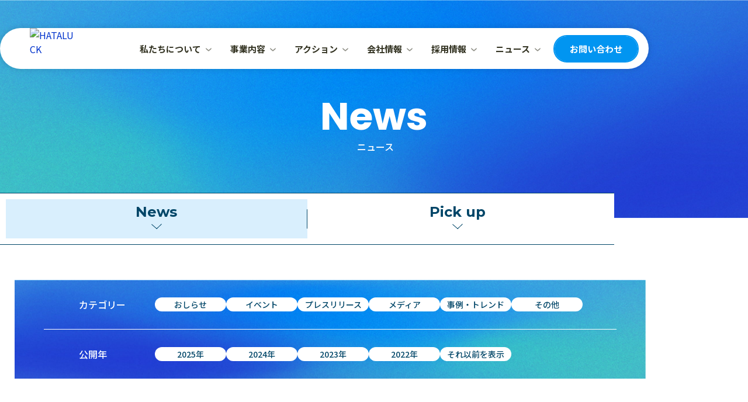

--- FILE ---
content_type: text/html
request_url: https://corp.hataluck.com/news/report-doutor/
body_size: 8739
content:
<!DOCTYPE html>
<html lang="ja">

<head>
  <meta charset="UTF-8" />
  <meta name="viewport" content="width=device-width,initial-scale=1.0" />
  <meta name="format-detection" content="telephone=no" />
  <!-- meta情報 -->
  <title>ニュース一覧｜株式会社 HataLuck and Person</title>
  <meta name="description" content="ニュース一覧のページです。最新ニュースやプレスリリース、メディア掲載情報をご紹介。" />
  <meta name="keywords" content="イベント情報,プレスリリース,メディア掲載情報" />
  <meta property="og:site_name" content="ニュース一覧｜株式会社 HataLuck and Person" />
  <meta property="og:url" content="https://turorialtest.com" />
  <meta property="og:type" content="website" />
  <meta property="og:title" content="ニュース一覧｜株式会社 HataLuck and Person" />
  <meta property="og:description" content="ニュース一覧のページです。最新ニュースやプレスリリース、メディア掲載情報をご紹介。" />
  <meta property="og:locale" content="ja_JP" />
  <meta name="twitter:card" content="summary_large_image" />
  <!-- （画像関連） -->
  <link rel="icon" href="./assets/images/common/favicon.ico" type="image/x-icon">
  <link rel="icon" type="image/png" sizes="48x48" href="./assets/images/common/icon-48x48.png">
  <link rel="icon" type="image/png" sizes="192x192" href="./assets/images/common/android-chrome-192x192.png">
  <link rel="apple-touch-icon" sizes="180x180" href="./assets/images/common/apple-touch-icon-180x180.png">
  <link rel="apple-touch-icon" sizes="192x192" href="./assets/images/common/android-touch-icon.png">
  <meta property="og:image" content="https://corp.hataluck.com/assets/images/common/ogp.jpg" />
  <!-- css -->
  <link rel="stylesheet" href="/assets/css/style.css" />
  <link rel="stylesheet" href="/assets/css/app/swiper.min.css" />
  <!-- google font -->
  <link rel="preconnect" href="https://fonts.googleapis.com">
  <link rel="preconnect" href="https://fonts.gstatic.com" crossorigin>
  <link href="https://fonts.googleapis.com/css2?family=Montserrat:ital,wght@0,100..900;1,100..900&family=Noto+Sans+JP:wght@100..900&family=Poppins:ital,wght@0,100;0,200;0,300;0,400;0,500;0,600;0,700;0,800;0,900;1,100;1,200;1,300;1,400;1,500;1,600;1,700;1,800;1,900&display=swap" rel="stylesheet">
  <!-- JavaScript -->
  <script src="https://code.jquery.com/jquery-3.6.0.js"></script>
  <script src="/assets/js/app/gsap.min.js"></script>
  <script src="/assets/js/app/ScrollTrigger.min.js"></script>
  <script defer src="/assets/js/app/swiper-bundle.min.js"></script>
  <script defer src="/assets/js/script.js"></script>
</head>

<body>
  <header class="p-header l-header js-header">
    <div class="p-header__inner">
      <div class="p-header__container">
        <div class="p-header__logo">
          <a href="/">
            <img src="../assets/images/common/logo.png" alt="HATALUCK">
          </a>
        </div>
        <nav class="p-header__nav">
          <ul class="p-header__nav-list">
            <li class="p-header__nav-modal-wrap">
              <a href="/mission" class="p-header__nav-modal-arrow">私たちについて</a>
              <ul class="p-header__nav-modal">
                <li class="p-header__nav-modal-item">
                  <a href="/mission#mission">ミッション</a>
                </li>
                <li class="p-header__nav-modal-item">
                  <a href="/mission#vision">ビジョン</a>
                </li>
                <li class="p-header__nav-modal-item">
                  <a href="/mission#brand">ブランドコア</a>
                </li>
                <li class="p-header__nav-modal-item">
                  <a href="/mission#name">社名に込めた想い</a>
                </li>
              </ul>
            </li>
            <li class="p-header__nav-modal-wrap">
              <a href="/business" class="p-header__nav-modal-arrow">事業内容</a>
              <ul class="p-header__nav-modal">
                <li class="p-header__nav-modal-item">
                  <a href="/business">アプローチ</a>
                </li>
                <li class="p-header__nav-modal-item">
                  <a href="/service">サービス一覧</a>
                </li>
                <li class="p-header__nav-modal-item">
                  <a href="/report">エンゲージメントレポート</a>
                </li>
              </ul>
            </li>
            <li class="p-header__nav-modal-wrap ">
              <a href="/action" class="p-header__nav-modal-arrow">アクション</a>
              <ul class="p-header__nav-modal">
                <li class="p-header__nav-modal-item">
                  <a href="/action#story">創業の想い</a>
                </li>
                <li class="p-header__nav-modal-item">
                  <a href="/action#challenge">HATALUCKの挑戦</a>
                </li>
              </ul>
            </li>
            <li class="p-header__nav-modal-wrap ">
              <a href="/company" class="p-header__nav-modal-arrow">会社情報</a>
              <ul class="p-header__nav-modal">
                <li class="p-header__nav-modal-item">
                  <a href="/company#overview">会社概要</a>
                </li>
                <li class="p-header__nav-modal-item">
                  <a href="/company#history">沿革</a>
                </li>
                <li class="p-header__nav-modal-item">
                  <a href="/company#boardMember">役員紹介</a>
                </li>
                <li class="p-header__nav-modal-item">
                  <a href="/company#advisor">顧問紹介</a>
                </li>
                <li class="p-header__nav-modal-item">
                  <a href="/company#supporter">サポーター</a>
                </li>
              </ul>
            </li>
            <li class="p-header__nav-modal-wrap ">
              <a href="/recruit" class="p-header__nav-modal-arrow">採用情報</a>
              <ul class="p-header__nav-modal">
                <li class="p-header__nav-modal-item">
                  <a href="/recruit#mission">ミッション</a>
                </li>
                <li class="p-header__nav-modal-item">
                  <a href="/recruit#recruitWork">仕事と人</a>
                </li>
                <li class="p-header__nav-modal-item">
                  <a href="/recruit#recruiter">リクルーター紹介</a>
                </li>
                <li class="p-header__nav-modal-item">
                  <a href="/recruit#culture">カルチャー</a>
                </li>
              </ul>
            </li>
            <li class="p-header__nav-modal-wrap is-active">
              <a href="/news" class="p-header__nav-modal-arrow">ニュース</a>
              <ul class="p-header__nav-modal">
                <li class="p-header__nav-modal-item">
                  <a href="/news">News</a>
                </li>
                <li class="p-header__nav-modal-item">
                  <a href="/pickup">Pick up</a>
                </li>
              </ul>
            </li>
            <li class="p-header__nav-item p-header__nav-item--contact">
              <a href="/contact">お問い合わせ</a>
            </li>
          </ul>
        </nav>
        <button class="p-header__hamburger js-hamburger">
          <span></span>
          <span></span>
          <span></span>
        </button>
      </div>
      <div class="p-header__drawer js-drawer">
        <nav class="p-header__drawer-nav">
          <ul class="p-header__drawer-list">
            <li class="p-header__drawer-item">
              <button class="p-header__drawer-accordion-title js-drawer-accordion"><a href="/mission">私たちについて</a></button>
              <ul class="p-header__drawer-accordion-list">
                <li class="p-header__drawer-accordion-item">
                  <a href="/mission#mission">ミッション</a>
                </li>
                <li class="p-header__drawer-accordion-item">
                  <a href="/mission#vision">ビジョン</a>
                </li>
                <li class="p-header__drawer-accordion-item">
                  <a href="/mission#brand">ブランドコア</a>
                </li>
                <li class="p-header__drawer-accordion-item">
                  <a href="/mission#name">社名に込めた想い</a>
                </li>
              </ul>
            </li>
            <li class="p-header__drawer-item">
              <button class="p-header__drawer-accordion-title js-drawer-accordion"><a href="/business">事業内容</a></button>
              <ul class="p-header__drawer-accordion-list">
                <li class="p-header__drawer-accordion-item">
                  <a href="/business">アプローチ</a>
                </li>
                <li class="p-header__drawer-accordion-item">
                  <a href="/service">サービス一覧</a>
                </li>
                <li class="p-header__drawer-accordion-item">
                  <a href="/report">エンゲージメントレポート</a>
                </li>
              </ul>
            </li>
            <li class="p-header__drawer-item">
              <button class="p-header__drawer-accordion-title js-drawer-accordion"><a href="/action">アクション</a></button>
              <ul class="p-header__drawer-accordion-list">
                <li class="p-header__drawer-accordion-item">
                  <a href="/action#story">創業の想い</a>
                </li>
                <li class="p-header__drawer-accordion-item">
                  <a href="/action#challenge">HATALUCKの挑戦</a>
                </li>
              </ul>
            </li>
            <li class="p-header__drawer-item">
              <button class="p-header__drawer-accordion-title js-drawer-accordion"><a href="/company">会社情報</a></button>
              <ul class="p-header__drawer-accordion-list">
                <li class="p-header__drawer-accordion-item">
                  <a href="/company#overview">会社概要</a>
                </li>
                <li class="p-header__drawer-accordion-item">
                  <a href="/company#history">沿革</a>
                </li>
                <li class="p-header__drawer-accordion-item">
                  <a href="/company#boardMember">役員紹介</a>
                </li>
                <li class="p-header__drawer-accordion-item">
                  <a href="/company#advisor">顧問紹介</a>
                </li>
                <li class="p-header__drawer-accordion-item">
                  <a href="/company#supporter">サポーター</a>
                </li>
              </ul>
            </li>
            <li class="p-header__drawer-item">
              <button class="p-header__drawer-accordion-title js-drawer-accordion"><a href="/recruit">採用情報</a></button>
              <ul class="p-header__drawer-accordion-list">
                <li class="p-header__drawer-accordion-item">
                  <a href="/recruit#mission">ミッション</a>
                </li>
                <li class="p-header__drawer-accordion-item">
                  <a href="/recruit#recruitWork">仕事と人</a>
                </li>
                <li class="p-header__drawer-accordion-item">
                  <a href="/recruit#recruiter">リクルーター紹介</a>
                </li>
                <li class="p-header__drawer-accordion-item">
                  <a href="/recruit#culture">カルチャー</a>
                </li>
              </ul>
            </li>
            <li class="p-header__drawer-item">
              <button class="p-header__drawer-accordion-title js-drawer-accordion"><a href="/news">ニュース</a></button>
              <ul class="p-header__drawer-accordion-list">
                <li class="p-header__drawer-accordion-item">
                  <a href="/news">News</a>
                </li>
                <li class="p-header__drawer-accordion-item">
                  <a href="/pickup">Pick up</a>
                </li>
              </ul>
            </li>
            <li class="p-header__drawer-item p-header__drawer-item--contact">
              <a href="/contact" class="c-btn c-btn--blue c-btn--big"><span class="c-btn__span">お問い合わせ</span></a>
            </li>
          </ul>
        </nav>
      </div>
    </div>
  </header>
  <main>
    <section class="p-pageNews">
      <div class="p-pageNews__fv">
        <div class="p-subFv p-subFv--sub">
          <h1 class="c-pageTitle c-pageTitle--white">
            <span class="c-pageTitle__en">News</span>
            <span class="c-pageTitle__ja">ニュース</span>
          </h1>
        </div>
      </div>
      <div class="p-pageNews__menu p-subMenuContainer p-subMenuContainer--news">
        <ul class="p-subMenu subMenu--news">
          <li class="p-subMenu__item subMenu__item--news is-active">
            <a href="/news" class="p-subMenu__link subMenu__link--news">
              <span class="p-subMenu__title">News</span>
            </a>
          </li>
          <li class="p-subMenu__item subMenu__item--news">
            <a href="/pickup" class="p-subMenu__link subMenu__link--news">
              <span class="p-subMenu__title">Pick up</span>
            </a>
          </li>
        </ul>
      </div>
      <div class="p-pageNews__contents l-businessContents">
        <div class="p-pageNews__inner l-inner l-inner--large">
          <div class="p-pageNews__head">
            <div class="p-filter">
              <div class="p-filter__category">
                <p class="p-filter__label">カテゴリー</p>

                <ul class="p-filter__list" id="category-filter">
                  <!-- ここにJSでカテゴリを挿入 -->
                </ul>

              </div>
              <div class="p-filter__category">
                <p class="p-filter__label">公開年</p>

                <ul class="p-filter__list" id="year-filter">
                  <!-- ここにJSで公開年を挿入 -->
                </ul>

              </div>
            </div>
          </div>
          <div class="p-pageNews__article">

            <ul class="p-newsList" id="news-list">
              <!-- ここにJSでニュースを挿入 -->
            </ul>

          </div>
          <div class="p-pageNews__pagination">

            <div class="c-pagination" id="pagination">
              <!-- ここにJSでページネーションを挿入 -->
            </div>

          </div>
        </div>
      </div>
    </section>
  </main>
  <div class="p-footer l-footer">
    <div class="p-footer__inner l-inner">
      <div class="p-footer__top">
        <div class="p-footer__head">
          <div class="p-footer__logo">
            <a href="/">
              <picture>
                <source srcset="../assets/images/common/logo-white.webp" type="image/webp">
                <img src="../assets/images/common/logo-white.png" alt="HATALUCK" loading="lazy" />
              </picture>
            </a>
            <p class="p-footer__company-name">株式会社HataLuck and Person</p>
          </div>
          <div class="p-footer__certifications">
            <picture>
              <source srcset="../assets/images/common/certification01.webp" type="image/webp">
              <img src="../assets/images/common/certification01.jpg" alt="SGS認証マーク" loading="lazy" />
            </picture>
            <picture>
              <source srcset="../assets/images/common/certification02.webp" type="image/webp">
              <img src="../assets/images/common/certification02.jpg" alt="プライバシーマーク" loading="lazy" />
            </picture>
          </div>
        </div>
        <div class="p-footer__menu">
          <div class="p-footer__menu-column">
            <a href="/mission" class="p-footer__menu-title">私たちについて</a>
            <ul class="p-footer__menu-list">
              <li class="p-footer__menu-item"><a href="/mission#mission"><span>ミッション</span></a></li>
              <li class="p-footer__menu-item"><a href="/mission#vision"><span>ビジョン</span></a></li>
              <li class="p-footer__menu-item">
                <a href="/mission#brand"><span>ブランドコア</span></a>
              </li>
              <li class="p-footer__menu-item"><a href="/mission#name"><span>社名に込めた想い</span></a></li>
            </ul>
          </div>
          <div class="p-footer__menu-column">
            <a href="/business" class="p-footer__menu-title">事業内容</a>
            <ul class="p-footer__menu-list">
              <li class="p-footer__menu-item"><a href="/business"><span>アプローチ</span></a></li>
              <li class="p-footer__menu-item"><a href="/service"><span>サービス一覧</span></a></li>
              <li class="p-footer__menu-item"><a href="/report"><span>エンゲージメントレポート</span></a></li>
            </ul>
          </div>
          <div class="p-footer__menu-column">
            <a href="/action" class="p-footer__menu-title">アクション</a>
            <ul class="p-footer__menu-list">
              <li class="p-footer__menu-item"><a href="/action#story"><span>創業の想い</span></a></li>
              <li class="p-footer__menu-item"><a href="/action#challenge"><span>HATALUCKの挑戦</span></a></li>
            </ul>
          </div>
          <div class="p-footer__menu-column">
            <a href="/company" class="p-footer__menu-title">会社情報</a>
            <ul class="p-footer__menu-list">
              <li class="p-footer__menu-item"><a href="/company#overview"><span>会社概要</span></a></li>
              <li class="p-footer__menu-item"><a href="/company#history"><span>沿革</span></a></li>
              <li class="p-footer__menu-item"><a href="/company#boardMember"><span>役員紹介</span></a></li>
              <li class="p-footer__menu-item"><a href="/company#advisor"><span>顧問紹介</span></a></li>
              <li class="p-footer__menu-item"><a href="/company#supporter"><span>サポーター</span></a></li>
            </ul>
          </div>
          <div class="p-footer__menu-column">
            <a href="/recruit" class="p-footer__menu-title">採用情報</a>
            <ul class="p-footer__menu-list">
              <li class="p-footer__menu-item"><a href="/recruit#mission"><span>ミッション</span></a></li>
              <li class="p-footer__menu-item"><a href="/recruit#recruitWork"><span>仕事と人</span></a></li>
              <li class="p-footer__menu-item"><a href="/recruit#recruiter"><span>リクルーター紹介</span></a></li>
              <li class="p-footer__menu-item"><a href="/recruit#culture"><span>カルチャー</span></a></li>
            </ul>
          </div>
          <div class="p-footer__menu-column">
            <a href="/news" class="p-footer__menu-title">ニュース</a>
            <ul class="p-footer__menu-list">
              <li class="p-footer__menu-item"><a href="/news"><span>News</span></a></li>
              <li class="p-footer__menu-item"><a href="/pickup"><span>Pick up</span></a></li>
            </ul>
          </div>
        </div>
      </div>
      <div class="p-footer__middle">
        <div class="p-footer__follow">
          <p class="p-footer__service-title">Follow our story</p>
          <div class="p-footer__sns">
            <a href="https://www.wantedly.com/companies/hataluck" class="p-footer__sns-icon" target="_blank">
              <picture>
                <source srcset="../assets/images/common/wantedlyIcon.webp" type="image/webp">
                <img src="../assets/images/common/wantedlyIcon.png" alt="wantedly" loading="lazy" />
              </picture>
            </a>
            <a href="https://note.com/hataluck9681" class="p-footer__sns-icon" target="_blank">
              <picture>
                <source srcset="../assets/images/common/noteIcon.webp" type="image/webp">
                <img src="../assets/images/common/noteIcon.png" alt="note" loading="lazy" />
              </picture>
            </a>
            <a href="https://x.com/corp_hataluck" class="p-footer__sns-icon" target="_blank">
              <picture>
                <source srcset="../assets/images/common/xIcon.webp" type="image/webp">
                <img src="../assets/images/common/xIcon.png" alt="X" loading="lazy" />
              </picture>
            </a>
            <a href="https://www.facebook.com/hataluckandperson" class="p-footer__sns-icon" target="_blank">
              <picture>
                <source srcset="../assets/images/common/facebookIcon.webp" type="image/webp">
                <img src="../assets/images/common/facebookIcon.png" alt="faceboox" loading="lazy" />
              </picture>
            </a>
          </div>
        </div>
        <div class="p-footer__service">
          <p class="p-footer__service-title p-footer__service-title--site">Service Site</p>
          <div class="p-footer__service-link">
            <a href="https://hataluck.jp/" class="p-footer__serviceAppImg" target="_blank">
              <picture>
                <source srcset="../assets/images/common/appIcon.webp" type="image/webp">
                <img src="../assets/images/common/appIcon.png" alt="はたLuckのサービスロゴ" loading="lazy" />
              </picture>
            </a>
            <p class="p-footer__service-description">サービス業のDXと<br>エンゲージメント経営を支援する<br>「はたLuck」</p>
          </div>
        </div>
      </div>
      <div class="p-footer__bottom">
        <ul class="p-footer__policies">
          <li class="p-footer__policy-item"><a href="/privacy-policy"><span>プライバシーポリシー</span></a></li>
          <li class="p-footer__policy-item"><a href="/security-policy"><span>セキュリティポリシー</span></a></li>
        </ul>
        <p class="p-footer__copyright">&copy; <script type="text/javascript">
            myDate = new Date();
            myYear = myDate.getFullYear();
            document.write(myYear);
          </script> HataLuck and Person Inc.</p>
      </div>
    </div>
  </div>

  <!-- microCMSのJS SDK -->
  <script src="https://unpkg.com/microcms-js-sdk@latest/dist/umd/microcms-js-sdk.js"></script>
  <script>
    /************************************************************
     * 設定
     ************************************************************/
    const {
      createClient
    } = microcms;
    const client = createClient({
      serviceDomain: 'hataluck-corp', // microCMSのサービスドメイン
      apiKey: 'NvzZnED3e8SFfcvUkiulLXqIuxM0W7OeUK8B', // APIキー
    });

    const NEWS_ENDPOINT = 'news';
    const CATEGORIES_ENDPOINT = 'news_categories';

    // 1ページあたりの表示件数
    const LIMIT = 10;

    /************************************************************
     * URLパラメータを取得
     ************************************************************/
    // 例: ?category=fylkfo9k5s&year=2024&offset=0
    const params = new URLSearchParams(window.location.search);
    const selectedCategory = params.get('category') || '';
    const selectedYear = params.get('year') || '';
    const offset = parseInt(params.get('offset') || '0', 10);

    /************************************************************
     * カテゴリ一覧を取得＆表示
     ************************************************************/
    async function fetchCategories() {
      try {
        const res = await client.get({
          endpoint: CATEGORIES_ENDPOINT
        });
        return res.contents; // [{id, name}, ...]
      } catch (err) {
        console.error('カテゴリ取得失敗:', err);
        return [];
      }
    }

    function renderCategories(categories) {
      const categoryFilter = document.getElementById('category-filter');
      categoryFilter.innerHTML = '';

      categories.forEach(cat => {
        const li = document.createElement('li');
        li.className = 'p-filter__item';

        // 現在のURLを元にリンクを作成
        const url = new URL(location.href);

        // 現在選択中のカテゴリーID
        const currentCatId = url.searchParams.get('category');

        // 同じカテゴリを再度押下すると「解除（削除）」する
        if (currentCatId === cat.id) {
          // カテゴリが既に選択されている → クリックで解除する
          url.searchParams.delete('category');
        } else {
          // カテゴリが未選択 or 他のカテゴリを選択中 → クリックでこのcat.idをセット
          url.searchParams.set('category', cat.id);
        }

        // オフセットはリセット
        url.searchParams.delete('offset');

        const a = document.createElement('a');
        a.href = url.toString();
        a.className = 'p-filter__link';
        a.textContent = cat.name;

        // 記事が持つカテゴリIDに含まれていれば .is-active
        if (cat.id === selectedCategory) {
          a.classList.add('is-active');
        }

        // 見た目を少し変えたいなら、現在選択中のカテゴリにはCSSを付与するなど
        // if (currentCatId === cat.id) a.style.fontWeight = 'bold';

        li.appendChild(a);
        categoryFilter.appendChild(li);
      });
    }

    /************************************************************
     * 公開年の動的生成
     ************************************************************/
    function getYearRange() {
      const currentYear = new Date().getFullYear();
      const years = [];
      // 今年から3年前まで
      for (let y = currentYear; y >= currentYear - 3; y--) {
        years.push(y);
      }
      return years;
    }

    function renderYears() {
      const yearFilter = document.getElementById('year-filter');
      yearFilter.innerHTML = '';

      const years = getYearRange(); // 例: 現在の年～3年前まで
      const currentYearParam = params.get('year'); // URLパラメータ year

      years.forEach(y => {
        const li = document.createElement('li');
        li.className = 'p-filter__item';

        const url = new URL(location.href);
        const yearInURL = url.searchParams.get('year');

        if (yearInURL === String(y)) {
          // すでに選択済みの年を再度クリック → 解除
          url.searchParams.delete('year');
        } else {
          // 違う年を指定 → 設定
          url.searchParams.set('year', y);
        }
        url.searchParams.delete('offset');

        const a = document.createElement('a');
        a.href = url.toString();
        a.className = 'p-filter__link';
        a.textContent = `${y}年`;

        // 記事の公開年と一致すれば .is-active
        if (String(y) === String(selectedYear)) {
          a.classList.add('is-active');
        }

        li.appendChild(a);
        yearFilter.appendChild(li);
      });

      // 「それ以前を表示」の処理
      const liBefore = document.createElement('li');
      liBefore.className = 'p-filter__item';
      const urlBefore = new URL(location.href);
      const currentYearInURL = urlBefore.searchParams.get('year');

      // 「それ以前」が選択中なら解除、そうでなければセット
      if (currentYearInURL === 'before') {
        urlBefore.searchParams.delete('year');
      } else {
        urlBefore.searchParams.set('year', 'before');
      }
      urlBefore.searchParams.delete('offset');

      const aBefore = document.createElement('a');
      aBefore.href = urlBefore.toString();
      aBefore.className = 'p-filter__link';
      aBefore.textContent = 'それ以前を表示';

      // 記事が「それ以前」に該当するかの判定
      const oldestYear = new Date().getFullYear() - 3;
      if (selectedYear && Number(selectedYear) < oldestYear) {
        aBefore.classList.add('is-active');
      }

      liBefore.appendChild(aBefore);
      yearFilter.appendChild(liBefore);
    }

    /************************************************************
     * ニュース一覧取得と表示
     ************************************************************/
    async function fetchNews() {
      try {
        // filters作成
        let filtersStr = '';

        // カテゴリ指定があれば
        if (selectedCategory) {
          // categories[contains]カテゴリID
          filtersStr += `categories[contains]${selectedCategory}`;
        }

        // 公開年指定があれば
        if (selectedYear && selectedYear !== 'before') {
          // 既にfiltersStrがある場合は [and] でつなぐ
          if (filtersStr) filtersStr += '[and]';
          // publishedAt[begins_with]YYYY
          filtersStr += `publishedAt[begins_with]${selectedYear}`;
        } else if (selectedYear === 'before') {
          // それ以前を表示 ＝ 何年以前までか厳密に決める場合は別ロジックが必要
          // 例: 2022年以前なら publishedAt<2022-01-01 のようにする等
          // 今回は一例として "2022年以前" と仮定
          const boundary = (new Date().getFullYear() - 3) + '-01-01';
          // もし2022年以前を「before」と定義したいなら・・・
          // filtersStr += `publishedAt[less_than]${boundary}`
          // ここでは3年前までとするなら:
          if (filtersStr) filtersStr += '[and]';
          filtersStr += `publishedAt[less_than]${boundary}`;
        }

        // クエリパラメータを定義
        const query = {
          limit: LIMIT,
          offset: offset,
          orders: '-publishedAt',
        };
        if (filtersStr) {
          query.filters = filtersStr;
        }
        // console.log(query);

        // データ取得
        const res = await client.get({
          endpoint: NEWS_ENDPOINT,
          queries: query,
        });
        // console.log(res);

        return res; // { contents, totalCount, ... }
      } catch (err) {
        console.error('ニュース取得失敗:', err);
        return {
          contents: [],
          totalCount: 0
        };
      }
    }

    function renderNewsList(newsArray) {
      const newsList = document.getElementById('news-list');
      newsList.innerHTML = '';
      newsArray.forEach(item => {
        const li = document.createElement('li');
        li.className = 'p-newsList__item p-newsList__item--sub';

        // カテゴリ名は1つ目表示するなど、仕様に合わせて変更可能
        let categoryName = '';
        if (item.categories && item.categories.length > 0) {
          categoryName = item.categories[0].name;
        }
        // 日付
        let dateStr = '';
        if (item.publishedAt) {
          const dateObj = new Date(item.publishedAt);
          const year = dateObj.getFullYear();
          const month = String(dateObj.getMonth() + 1).padStart(2, '0');
          const day = String(dateObj.getDate()).padStart(2, '0');
          dateStr = `${year}.${month}.${day}`;
        } else {
          dateStr = '';
        }

        // タイトル
        const title = item.title || 'タイトルなし';
        const baseURL = new URL('/news-detail/', window.location.origin);
        const url = new URL(baseURL); // これで "http://xxxxxx/news-detail/" がベース
        // const url = new URL(location.href);

        li.innerHTML = `
          <a href="${url.pathname}${item.id}/">
            <div class="p-newsList__head">
              <p class="p-newsList__itemCategory">${categoryName}</p>
              <time class="p-newsList__itemDate" datetime="${dateStr}">${dateStr}</time>
            </div>
            <p class="p-newsList__itemTitle"><span>${title}</span></p>
          </a>
        `;
        newsList.appendChild(li);
      });
    }

    /************************************************************
     * ページネーション（省略ロジック付き）
     ************************************************************/
    function renderPagination(currentOffset, totalCount) {
      const paginationDiv = document.getElementById('pagination');
      paginationDiv.innerHTML = '';

      if (totalCount <= 0) return;

      const totalPages = Math.ceil(totalCount / LIMIT);
      const currentPage = currentOffset / LIMIT + 1; // 1-indexed

      // ＜ 前へ
      if (currentPage > 1) {
        const prevOffset = currentOffset - LIMIT;
        const url = new URL(location.href);
        url.searchParams.set('offset', prevOffset);

        const a = document.createElement('a');
        a.href = url.toString();
        a.className = 'c-pagination__previouspostslink';
        a.rel = 'prev';
        a.textContent = '';
        paginationDiv.appendChild(a);
      }

      // ページ番号の表示（…を含む省略ロジック）
      const pagesToDisplay = calculatePagesToDisplay(currentPage, totalPages);
      pagesToDisplay.forEach((p) => {
        if (p === 'ellipsis') {
          // 「...」
          const span = document.createElement('span');
          span.className = 'c-pagination__ellipsis';
          span.textContent = '…';
          paginationDiv.appendChild(span);
        } else {
          // p はページ番号（number）
          if (p === currentPage) {
            // 現在のページ
            const span = document.createElement('span');
            span.className = 'c-pagination__current';
            span.textContent = String(p);
            paginationDiv.appendChild(span);
          } else {
            // ほかのページ
            const pageOffset = (p - 1) * LIMIT;
            const url = new URL(location.href);
            url.searchParams.set('offset', pageOffset);

            const a = document.createElement('a');
            a.href = url.toString();
            a.textContent = String(p);
            paginationDiv.appendChild(a);
          }
        }
      });

      // 次へ ＞
      if (currentPage < totalPages) {
        const nextOffset = currentOffset + LIMIT;
        const url = new URL(location.href);
        url.searchParams.set('offset', nextOffset);

        const a = document.createElement('a');
        a.href = url.toString();
        a.className = 'c-pagination__nextpostslink';
        a.rel = 'next';
        a.textContent = '';
        paginationDiv.appendChild(a);
      }
    }

    /************************************************************
     * 表示するページ番号を計算する
     * 例：
     *   1ページ目: [1, 2, 'ellipsis', 30]
     *   3ページ目: [1, 2, 3, 4, 'ellipsis', 30]
     *   6ページ目: [1, 'ellipsis', 5, 6, 7, 'ellipsis', 30]
     *   最終ページ(30ページ目): [1, 'ellipsis', 29, 30]
     ************************************************************/
    function calculatePagesToDisplay(currentPage, totalPages) {
      // ページが 3 以下の場合はすべて表示
      if (totalPages <= 3) {
        return Array.from({
          length: totalPages
        }, (_, i) => i + 1);
      }

      // p は最終的に表示する要素の配列
      // 数字か 'ellipsis'（…）を入れる
      const p = [];

      // 1. 常に表示するページ => 最初のページ (1)
      p.push(1);

      // 2. 左の「…」を表示するかどうか
      //    現在ページが 4 以上のとき（＝ 1 から少なくとも2ページ以上離れているとき）
      if (currentPage > 3) {
        p.push('ellipsis');
      } else {
        // 現在ページが2 or 3の場合は全部表示
        for (let i = 2; i < currentPage; i++) {
          p.push(i);
        }
      }

      // 3. 現在ページの前1ページ
      if (currentPage - 1 > 1 && currentPage - 1 < totalPages) {
        p.push(currentPage - 1);
      }

      // 4. 現在ページそのもの
      if (currentPage > 1 && currentPage < totalPages) {
        p.push(currentPage);
      }

      // 5. 現在ページの後1ページ
      if (currentPage + 1 < totalPages && currentPage + 1 > 1) {
        p.push(currentPage + 1);
      }

      // 6. 右の「…」を表示するかどうか
      //    現在ページが (totalPages - 2) より小さい場合 => 「…」
      if (currentPage < totalPages - 2) {
        p.push('ellipsis');
      } else {
        // 現在ページが最後の2ページ以内の場合 => 連続ページ表示
        for (let i = currentPage + 2; i < totalPages; i++) {
          p.push(i);
        }
      }

      // 7. 常に表示するページ => 最後のページ (totalPages)
      p.push(totalPages);

      // 8. 重複や "…"(ellipsis) が連続する場合の整理
      return sanitizePageArray(p);
    }

    /************************************************************
     * 重複削除、…の連続回避、並び順を整理する
     ************************************************************/
    function sanitizePageArray(arr) {
      // 数字だけをソート＆ユニークし、'ellipsis'はそのまま
      const numeric = Array.from(new Set(arr.filter(x => typeof x === 'number'))).sort((a, b) => a - b);
      const result = [];

      // arr に入った順に処理しつつ、連続 'ellipsis' や重複数字を排除
      let prev = null;
      for (let item of arr) {
        if (item === 'ellipsis') {
          // 前回も 'ellipsis' ならスキップ
          if (prev === 'ellipsis') {
            continue;
          }
          // 直前が数字で、arr に含まれているなら追加
          result.push('ellipsis');
          prev = 'ellipsis';
        } else {
          // 数字の場合、numeric にあるかつ前と被らなければ追加
          if (!result.includes(item) && numeric.includes(item)) {
            result.push(item);
            prev = item;
          }
        }
      }

      // 先頭や末尾が 'ellipsis' になってしまったら削除
      if (result[0] === 'ellipsis') result.shift();
      if (result[result.length - 1] === 'ellipsis') result.pop();

      return result;
    }


    /************************************************************
     * メイン処理
     ************************************************************/
    async function main() {
      // 1) カテゴリ取得＆表示
      const categories = await fetchCategories();
      renderCategories(categories);

      // 2) 公開年フィルター表示
      renderYears();

      // 3) ニュースを取得
      const newsData = await fetchNews();

      // 4) ニュースリスト描画
      renderNewsList(newsData.contents);

      // 5) ページネーション描画
      renderPagination(offset, newsData.totalCount);
    }

    // ページ読み込み時に実行
    main();

    /************************************************************
     * フィルターリンクやページリンクをクリックしたら
     * そのURLへ移動する（通常のリンク動作でOK）
     ************************************************************/
  </script>

</body>

</html>

--- FILE ---
content_type: text/css
request_url: https://corp.hataluck.com/assets/css/style.css
body_size: 28256
content:
@charset "UTF-8";



/************************************************************************
* reset
************************************************************************/
*,
*::before,
*::after {
  -webkit-box-sizing: border-box;
  box-sizing: border-box;
}

html,
body {
  margin: 0;
  padding: 0;
}

body {
  -webkit-print-color-adjust: exact;
  -webkit-font-smoothing: antialiased;
  -moz-osx-font-smoothing: grayscale;
  text-underline-offset: .2em;
  background: #fff;
  min-height: 100vh;
  min-height: -webkit-fill-available;
  color: #000;
  font-family: 'Noto Sans JP', sans-serif;
  font-size: 16px;
  font-size: 1rem;
  font-weight: 400;
  letter-spacing: 0;
  line-break: strict;
  line-height: 1.5;
  -webkit-text-size-adjust: 100%;
  -moz-text-size-adjust: 100%;
  -ms-text-size-adjust: 100%;
  text-size-adjust: 100%;
  word-break: normal;
  overflow-wrap: anywhere;
}

article,
aside,
footer,
header,
nav,
section,
main {
  display: block;
}

h1,
h2,
h3,
h4,
h5,
h6,
a,
p,
span,
em,
small,
strong,
sub,
sup,
mark,
del,
ins,
strike,
abbr,
dfn,
blockquote,
q,
cite,
code,
pre,
ol,
ul,
li,
dl,
dt,
dd,
div,
section,
article,
main,
aside,
nav,
header,
hgroup,
footer,
img,
figure,
figcaption,
address,
time,
audio,
video,
canvas,
iframe,
details,
summary,
fieldset,
form,
label,
legend,
table,
caption,
tbody,
tfoot,
thead,
tr,
th,
td {
  vertical-align: baseline;
  margin: 0;
  border: 0;
  padding: 0;
  font: inherit;
  font-size: 100%;
}

a {
  display: inline-block;
  -webkit-transition: opacity .3s ease 0s;
  transition: opacity .3s ease 0s;
  cursor: pointer;
  color: inherit;
  text-decoration: none;
}

img,
svg {
  display: inline-block;
  vertical-align: top;
  border: none;
  width: 100%;
  max-width: 100%;
  height: auto;
}

video {
  width: 100%;
  height: auto;
}

code,
kbd,
pre,
samp {
  font-size: inherit;
}

ul,
ol {
  list-style: none;
}

blockquote,
q {
  quotes: none;
}

blockquote::after,
blockquote::before,
q::after,
q::before {
  content: '';
  content: none;
}

address {
  font-style: italic;
}

button {
  -webkit-appearance: none;
  -moz-appearance: none;
  appearance: none;
  cursor: pointer;
  margin: 0;
  border: none;
  background: transparent;
  padding: 0;
  font: inherit;
}

abbr,
acronym {
  -webkit-text-decoration: underline dotted;
  text-decoration: underline dotted;
}

cite {
  font-style: italic;
}

code,
kbd {
  background-color: #F8F8F8;
  padding: .25em .5em;
}

em {
  font-style: italic;
  font-weight: 700;
}

pre {
  display: block;
  background-color: #F8F8F8;
  padding: 1em 2em;
}

sub {
  vertical-align: sub;
  font-size: smaller;
}

sup {
  vertical-align: super;
  font-size: smaller;
}

var {
  background-color: #F8F8F8;
  padding: .25em .5em;
  font-style: italic;
}

/************************************************************************
* end reset
************************************************************************/
.js-fadeIn {
  visibility: hidden;
  opacity: 0;
}

.js-fadeInUp {
  -webkit-transform: translateY(30px);
  transform: translateY(30px);
  visibility: hidden;
  opacity: 0;
}

.js-fadeInLeft {
  -webkit-transform: translateX(-30px);
  transform: translateX(-30px);
  visibility: hidden;
  opacity: 0;
}

.js-fadeInRight {
  -webkit-transform: translateX(30px);
  transform: translateX(30px);
  visibility: hidden;
  opacity: 0;
}

@-webkit-keyframes fadeInLeft {

  from {
    -webkit-transform: translate3d(-2%, 0, 0);
    transform: translate3d(-2%, 0, 0);
    opacity: 0;
  }

  to {
    -webkit-transform: translate3d(0, 0, 0);
    transform: translate3d(0, 0, 0);
    opacity: 1;
  }
}

@keyframes fadeInLeft {

  from {
    -webkit-transform: translate3d(-2%, 0, 0);
    transform: translate3d(-2%, 0, 0);
    opacity: 0;
  }

  to {
    -webkit-transform: translate3d(0, 0, 0);
    transform: translate3d(0, 0, 0);
    opacity: 1;
  }
}
@-webkit-keyframes fadeInRight {

  from {
    -webkit-transform: translate3d(2%, 0, 0);
    transform: translate3d(2%, 0, 0);
    opacity: 0;
  }

  to {
    -webkit-transform: translate3d(0, 0, 0);
    transform: translate3d(0, 0, 0);
    opacity: 1;
  }
}
@keyframes fadeInRight {

  from {
    -webkit-transform: translate3d(2%, 0, 0);
    transform: translate3d(2%, 0, 0);
    opacity: 0;
  }

  to {
    -webkit-transform: translate3d(0, 0, 0);
    transform: translate3d(0, 0, 0);
    opacity: 1;
  }
}
@-webkit-keyframes fadeInUp {

  from {
    -webkit-transform: translate3d(0, 2%, 0);
    transform: translate3d(0, 2%, 0);
    opacity: 0;
  }

  to {
    -webkit-transform: translate3d(0, 0, 0);
    transform: translate3d(0, 0, 0);
    opacity: 1;
  }
}
@keyframes fadeInUp {

  from {
    -webkit-transform: translate3d(0, 2%, 0);
    transform: translate3d(0, 2%, 0);
    opacity: 0;
  }

  to {
    -webkit-transform: translate3d(0, 0, 0);
    transform: translate3d(0, 0, 0);
    opacity: 1;
  }
}
@-webkit-keyframes fadeIn {

  from {
    opacity: 0;
  }

  to {
    opacity: 1;
  }
}
@keyframes fadeIn {

  from {
    opacity: 0;
  }

  to {
    opacity: 1;
  }
}
@-webkit-keyframes fadeOut {

  from {
    opacity: 1;
  }

  to {
    opacity: 0;
  }
}
@keyframes fadeOut {

  from {
    opacity: 1;
  }

  to {
    opacity: 0;
  }
}

.fadeInLeft,
.fadeInRight,
.fadeInUp,
.fadeIn,
.fadeOut {
  -webkit-animation-duration: 1.2s;
  animation-duration: 1.2s;
  -webkit-animation-fill-mode: both;
  animation-fill-mode: both;
}

.fadeInLeft {
  -webkit-animation-name: fadeinleft;
  animation-name: fadeInLeft;
}

.fadeInRight {
  -webkit-animation-name: fadeinright;
  animation-name: fadeInRight;
}

.fadeInUp {
  -webkit-animation-name: fadeinup;
  animation-name: fadeInUp;
}

.fadeIn {
  -webkit-animation-name: fadein;
  animation-name: fadeIn;
}

.fadeOut {
  opacity: 1;
  -webkit-animation-name: fadeout;
  animation-name: fadeOut;
}

[data-target] {
  cursor: pointer;
}

html {
  font-size: 16px;
}

button {
  color: #000;
}

/************************************************************************
* layout
************************************************************************/
body {
  display: -webkit-box;
  display: -webkit-flex;
  display: -ms-flexbox;
  display: flex;
  -webkit-box-orient: vertical;
  -webkit-box-direction: normal;
  -webkit-flex-direction: column;
  -ms-flex-direction: column;
  flex-direction: column;
  opacity: 0;
  -webkit-animation-name: fadein;
  animation-name: fadeIn;
  -webkit-animation-duration: 1.2s;
  animation-duration: 1.2s;
  -webkit-animation-fill-mode: forwards;
  animation-fill-mode: forwards;
  -webkit-animation-timing-function: ease-in-out;
  animation-timing-function: ease-in-out;
  -webkit-animation-delay: 0s;
  animation-delay: 0s;
  min-height: 100vh;
  min-height: 100dvh;
}

main {
  -webkit-box-flex: 1;
  -webkit-flex: 1;
  -ms-flex: 1;
  flex: 1;
}

footer {
  margin-top: auto;
}

/************************************************************************
* base
************************************************************************/
a:not([class]) {
  color: #03c;
}

table {
  margin-right: auto;
  margin-left: auto;
  border-collapse: collapse;
  border-spacing: 0;
  width: auto;
  min-width: 100%;
  table-layout: fixed;
}

th,
td {
  border: 1px solid;
}

address {
  font-style: normal;
}

details .icon {
  aspect-ratio: 1;
  display: block;
  position: relative;
  width: 24px;
  width: 1.5rem;
}

details .icon::before, details .icon::after {
  inset: 0;
  position: absolute;
  margin: auto;
  background-color: #000;
  width: 13px;
  width: .8125rem;
  height: 1px;
  content: '';
}

details .icon::after {
  -webkit-transform: rotate(90deg);
  transform: rotate(90deg);
  -webkit-transition: -webkit-transform .3s;
  transition: -webkit-transform .3s;
  transition: transform .3s;
  transition: transform .3s, -webkit-transform .3s;
}

details[open] > summary .icon::after {
  -webkit-transform: rotate(0);
  transform: rotate(0);
}

details.is-closing[open] > summary .icon::after {
  -webkit-transform: rotate(90deg);
  transform: rotate(90deg);
}

summary {

  /* display: list-item;以外を指定してデフォルトの三角形アイコンを消します */
  display: block;
  cursor: pointer;
}

summary::-webkit-details-marker {

  /* Safariで表示されるデフォルトの三角形アイコンを消します */
  display: none;
}

/************************************************************************
* end base
************************************************************************/

/************************************************************************
* form
************************************************************************/
form {
  margin: 0;
  padding: 0;
}

form button[type=submit],
form input[type=submit],
form input[type=button] {
  -webkit-appearance: none;
  -moz-appearance: none;
  appearance: none;
  cursor: pointer;
  width: auto;
}

form button[type=submit]:hover, form button[type=submit]:focus-visible,
form input[type=submit]:hover,
form input[type=submit]:focus-visible,
form input[type=button]:hover,
form input[type=button]:focus-visible {
  outline: none;
}

form button[type=submit]:disabled,
form input[type=submit]:disabled,
form input[type=button]:disabled {
  cursor: default;
  border-color: transparent;
  background-color: #b2b2b2;
  pointer-events: none;
  color: #fff;
}

form button[type=submit] ::-moz-focus-inner,
form input[type=submit] ::-moz-focus-inner,
form input[type=button] ::-moz-focus-inner {
  border: none;
  padding: 0;
}

label {
  cursor: pointer;
}

input,
textarea {
  -webkit-appearance: none;
  -moz-appearance: none;
  appearance: none;
  border: 1px solid #707070;
  border-radius: 0;
  background-image: none;
  padding: 8px;
  padding: .5rem;
  width: 100%;
  font-family: inherit;
  font-size: 16px;
  font-size: 1rem;
  line-height: 1.5;
}

textarea {
  resize: vertical;
}

textarea:hover, textarea:focus-visible {
  outline: none;
}

textarea:focus-visible {
  outline: none;
  -webkit-box-shadow: none;
  box-shadow: none;
  border-color: #707070;
}

textarea ::-moz-focus-inner {
  border: none;
  padding: 0;
}

input:focus {
  outline: none;
  -webkit-box-shadow: none;
  box-shadow: none;
  border-color: #707070;
}

input[type=radio] {
  position: absolute;
  opacity: 0;
  margin: 0;
  padding: 0;
  width: auto;
  line-height: 1.5;
}

input[type=radio] + span {
  display: inline-block;
  position: relative;
  cursor: pointer;
  margin: 0;
  padding: 0 0 0 1.875em;
  line-height: 1.5;
}

input[type=radio] + span::before {
  display: block;
  position: absolute;
  top: .5lh;
  left: 0;
  -webkit-transform: translateY(-50%);
  transform: translateY(-50%);
  border: 1px solid #707070;
  border-radius: 50%;
  background: #fff;
  width: 1.625em;
  height: 1.625em;
  content: '';
}

input[type=radio] + span::after {
  display: block;
  position: absolute;
  top: .5lh;
  left: .5em;
  -webkit-transform: translateY(-50%);
  transform: translateY(-50%);
  opacity: 0;
  -webkit-transition: opacity .3s ease 0s;
  transition: opacity .3s ease 0s;
  border-radius: 50%;
  background: #707070;
  width: .625em;
  height: .625em;
  content: '';
}

input[type=radio]:focus-visible + span::before {
  outline: -webkit-focus-ring-color auto 5px;
}

input[type=radio]:checked + span::after {
  opacity: 1;
}

input[type=checkbox] {
  position: absolute;
  vertical-align: middle;
  opacity: 0;
  margin: 0;
  padding: 0;
  width: auto;
  line-height: 1.5;
}

input[type=checkbox] + span {
  display: inline-block;
  position: relative;
  vertical-align: middle;
  cursor: pointer;
  padding-left: 1.875em;
  line-height: 1.5;
}

input[type=checkbox] + span::before {
  display: inline-block;
  position: absolute;
  top: .5lh;
  left: 0;
  -webkit-transform: translateY(-50%);
  transform: translateY(-50%);
  border: 1px solid #707070;
  width: 1.625em;
  height: 1.625em;
  content: '';
}

input[type=checkbox] + span::after {
  display: inline-block;
  position: absolute;
  top: .5lh;
  left: 0;
  -webkit-transform: translateY(-70%) translateX(.5em) rotate(45deg);
  transform: translateY(-70%) translateX(.5em) rotate(45deg);
  opacity: 0;
  -webkit-transition: opacity .3s ease 0s;
  transition: opacity .3s ease 0s;
  border-right: .25em solid #fff;
  border-bottom: .25em solid #fff;
  width: .8125em;
  height: 1.625em;
  content: '';
}

input[type=checkbox]:focus-visible + span::before {
  outline: -webkit-focus-ring-color auto 5px;
}

input[type=checkbox]:checked:focus-visible + span::before {
  outline: none;
}

input[type=checkbox]:checked + span::after {
  opacity: 1;
}

input[type=number], input[type=number]::-webkit-inner-spin-button, input[type=number]::-webkit-outer-spin-button {
  -webkit-appearance: none;
  -moz-appearance: textfield;
  margin: 0;
}

select {
  -webkit-appearance: none;
  -moz-appearance: none;
  appearance: none;
  border: 1px solid #707070;
  border-radius: 0;
  padding: .4em 2.4em .4em .8em;
  color: inherit;
  font-family: inherit;
  font-size: 16px;
  font-size: 1rem;
}

select::-ms-expand {
  display: none;
}

select:focus {
  outline: none;
  -webkit-box-shadow: none;
  box-shadow: none;
  border-color: #707070;
}

select:focus-visible {
  outline: initial;
}

select:invalid {
  color: #b2b2b2;
}

select:not(:disabled) {
  cursor: pointer;
}

:root {

  /* ウィンドウサイズ */
  --vw: 100vw;
  --vh: 100vh;

  /* 三角形 */
  --clip-triangle-top: polygon(50% 0, 100% 100%, 0 100%);
  --clip-triangle-bottom: polygon(0 0, 100% 0, 50% 100%);
  --clip-triangle-right: polygon(0 0, 100% 50%, 0 100%);
  --clip-triangle-left: polygon(0 50%, 100% 0, 100% 100%);
  --clip-triangle-lower-left: polygon(0 0, 100% 100%, 0 100%);
  --clip-triangle-upper-left: polygon(0 0, 100% 0, 0 100%);
  --clip-triangle-lower-right: polygon(100% 0, 100% 100%, 0 100%);
  --clip-triangle-upper-right: polygon(0 0, 100% 0, 100% 100%);

  /**
     * svgをbackgroundで使う
     * 色：#ffffff -> %23ffffff
     */
  --icon-btn-arrow: url('data:image/svg+xml;utf8,<svg width="37" height="6" viewBox="0 0 37 6" fill="none" xmlns="http://www.w3.org/2000/svg"><path d="M0 5H36L26.2703 1" stroke="%230C4A6E"/></svg>');

  /* ヘッダー高さ */
  --header-height: 60px;
}

/************************************************************************
* overwrite mfp
************************************************************************/
.mfp-bg {
  opacity: 0;
  -webkit-transition: opacity .5s;
  transition: opacity .5s;
  background-color: #AFA688;
}

.mfp-bg.mfp-ready {
  opacity: .8;
}

.mfp-bg.mfp-removing {
  opacity: 0;
}

.mfp-wrap .mfp-content {
  opacity: 0;
  -webkit-transition: opacity .5s;
  transition: opacity .5s;
}

.mfp-wrap .mfp-arrow {
  opacity: 0;
  -webkit-transition: opacity .5s;
  transition: opacity .5s;
}

.mfp-wrap.mfp-ready .mfp-content {
  opacity: 1;
}

.mfp-wrap.mfp-ready .mfp-arrow {
  opacity: 1;
}

.mfp-wrap.mfp-removing .mfp-content {
  opacity: 0;
}

.mfp-wrap.mfp-removing .mfp-arrow {
  opacity: 0;
}

/************************************************************************
* overwrite mfp end
************************************************************************/

/************************************************************************
* MW WP Form Over write
************************************************************************/
.mwform-radio-field,
.mwform-checkbox-field {
  display: inline-block;
}

.mw_wp_form_preview .c-select::after {
  content: none;
}

.mw_wp_form_preview .p-hasPlaceholder__text {
  display: none;
}

/************************************************************************
* swiper
************************************************************************/
.swiper-button-prev,
.swiper-button-next {
  aspect-ratio: 1;
  z-index: 1;
  cursor: pointer;
  background: transparent no-repeat center center/contain;
  width: 30px;
  width: 1.875rem;
}

.swiper-button-prev {
  rotate: 180deg;
  background-image: url('../img/common/icon-slider-arrow.svg');
}

.swiper-button-next {
  background-image: url('../img/common/icon-slider-arrow.svg');
}

.swiper-pagination {
  font-size: 0;
}

.swiper-pagination-bullet {
  display: inline-block;
  cursor: pointer;
  border-radius: 50%;
  background-color: #D5D5D5;
  width: 5px;
  height: 5px;
}

.swiper-pagination-bullet + .swiper-pagination-bullet {
  margin-left: 5px;
}

.swiper-pagination-bullet.swiper-pagination-bullet-active {
  background-color: #fff;
}

/* rtl ******************************************************************/
.swiper[dir=rtl] .swiper-button-prev {
  background-image: url('../img/common/icon-chevron-right.svg');
}

.swiper[dir=rtl] .swiper-button-next {
  background-image: url('../img/common/icon-chevron-left.svg');
}

.swiper[dir=rtl] .swiper-pagination-bullet + .swiper-pagination-bullet {
  margin-right: 5px;
  margin-left: 0;
}

/************************************************************************
* swiper end
************************************************************************/
.wpcf7-spinner {
  display: none;
}

/************************************************************************
* Table of Contents Plus
************************************************************************/
#toc_container {
  padding: 30px 20px;
  padding: 1.875rem 1.25rem;
  width: 100% !important;
}

#toc_container .toc_number {
  margin-right: .5em;
  color: #fff;
  font-weight: 700;
}

#toc_container .toc_list li {
  color: #000;
}

#toc_container .toc_list li::before {
  display: none;
  color: #fff;
}

#toc_container .toc_list li + li {
  margin-top: .5em;
}

#toc_container .toc_list a {
  color: #000;
}

.l-about {
  margin-top: 48px;
  margin-top: 3rem;
  padding: 60px 0;
  padding: 3.75rem 0;
}

.l-action {
  margin-top: 40px;
  margin-top: 2.5rem;
  padding: 40px 0;
  padding: 2.5rem 0;
}

.l-business {
  margin-top: 48px;
  margin-top: 3rem;
}

.l-businessContents {
  margin-top: 40px;
  margin-top: 2.5rem;
}

.l-company {
  margin-top: 48px;
  margin-top: 3rem;
  padding: 40px 0;
  padding: 2.5rem 0;
}

.l-container {
  margin: 0 auto;
  padding: 0 20px;
  width: 100%;
}

.l-container.l-container--full {
  margin-left: calc((100% - 100vw) / 2);
  width: 100vw;
  max-width: none;
}

.l-footer {
  padding: 40px 0;
  padding: 2.5rem 0;
}

.l-fv {
  padding: 120px 0 80px;
  padding: 7.5rem 0 5rem;
}

.l-header {
  position: fixed;
  top: 20px;
  top: 1.25rem;
  right: 0;
  left: 0;
  z-index: 900;
}

.l-inner {
  margin-inline: auto;
  padding-right: 20px;
  padding-left: 20px;
  width: 100%;
  max-width: 540px;
  max-width: 33.75rem;
  height: inherit;
}

.l-news {
  margin-top: 48px;
  margin-top: 3rem;
}

.l-pickup {
  margin-top: 48px;
  margin-top: 3rem;
  padding-bottom: 48px;
  padding-bottom: 3rem;
}

.l-recruit {
  margin-top: 48px;
  margin-top: 3rem;
}

.l-subPage {
  margin-top: 120px;
  margin-top: 7.5rem;
  margin-bottom: 80px;
  margin-bottom: 5rem;
}

.l-subPage.l-subPage--contact {
  margin-bottom: 40px;
  margin-bottom: 2.5rem;
}

.c-actionHead {
  font-weight: 700;
}

.c-actionHead.c-actionHead--white {
  color: #fff;
}

.c-actionHead.c-actionHead--blue {
  color: #004668;
}

.c-actionHead__en {
  display: block;
  font-family: 'Poppins', sans-serif;
  font-size: 20px;
  font-size: 1.25rem;
}

.c-actionHead__ja {
  font-size: 24px;
  font-size: 1.5rem;
  line-height: 1.7692307692;
}

.c-actionMessage {
  color: #004668;
  font-size: 20px;
  font-size: 1.25rem;
  font-weight: 700;
  line-height: 1.5528781794;
}

.c-actionMessageMain {
  font-size: min(28px, 6.4vw);
  font-size: min(1.75rem, 6.4vw);
  font-weight: 700;
  line-height: 1.725;
}

.c-actionMessageSub {
  margin-top: 5px;
  margin-top: .3125rem;
  font-size: 20px;
  font-size: 1.25rem;
  font-size: max(20px, 2vw);
  font-size: max(1.25rem, 2vw);
  font-weight: 500;
  line-height: 1.6071428571;
}

.c-btn {
  display: block;
  position: relative;
  border-radius: 100vh;
  width: -webkit-fit-content;
  width: -moz-fit-content;
  width: fit-content;
  overflow: clip;
  font-family: 'Montserrat', sans-serif;
  font-size: 14px;
  font-size: .875rem;
  font-weight: 500;
  line-height: 1;
}

.c-btn::before, .c-btn::after {
  display: block;
  position: absolute;
  top: 0;
  left: 0;
  z-index: 1;
  -webkit-transition: .3s;
  transition: .3s;
  border-radius: 100vh;
  height: 100%;
  content: '';
}

.c-btn::before {
  width: 100%;
}

.c-btn::after {
  visibility: hidden;
  opacity: 0;
  width: 0%;
}

.c-btn__span {
  display: block;
  position: relative;
  z-index: 2;
  padding: 13px 0 13px 0;
  padding: .8125rem 0 .8125rem 0;
  width: 100%;
}

.c-btn__span::after {
  -webkit-mask-image: url(../../assets/images/common/arrow-right.svg);
  -webkit-mask-repeat: no-repeat;
  -webkit-mask-size: contain;
  -webkit-mask-position: top;
  display: block;
  position: absolute;
  top: 50%;
  right: 25.9px;
  right: 1.61875rem;
  -webkit-transform: translateY(-50%);
  transform: translateY(-50%);
  mask-image: url(../../assets/images/common/arrow-right.svg);
  mask-position: top;
  mask-repeat: no-repeat;
  mask-size: contain;
  -webkit-transition: .3s;
  transition: .3s;
  width: 17px;
  width: 1.0625rem;
  height: 11px;
  height: .6875rem;
  content: '';
}

.c-btn.c-btn--white {
  color: #004668;
}

.c-btn.c-btn--white .c-btn__span::after {
  background-color: #004668;
}

.c-btn.c-btn--white::before {
  background-color: #fff;
}

.c-btn.c-btn--white::after {
  visibility: visible;
  opacity: 1;
  background-color: #004668;
}

.c-btn.c-btn--whiteBlue {
  border: 1px solid #004668;
}

.c-btn.c-btn--blue {
  border: 1px solid #004668;
  background-color: #004668;
  color: #fff;
}

.c-btn.c-btn--blue .c-btn__span::after {
  background-color: #fff;
}

.c-btn.c-btn--blue::before {
  background-color: #004668;
}

.c-btn.c-btn--blue::after {
  visibility: visible;
  opacity: 1;
  background-color: #fff;
}

.c-btn.c-btn--whiteBlue {
  border: 1px solid #004668;
  background-color: #fff;
  color: #004668;
}

.c-btn.c-btn--whiteBlue .c-btn__span::after {
  background-color: #004668;
}

.c-btn.c-btn--whiteBlue::before {
  background-color: #fff;
}

.c-btn.c-btn--whiteBlue::after {
  visibility: visible;
  opacity: 1;
  background-color: #004668;
}

.c-btn.c-btn--bgBlue {
  border: 1px solid #0062f3;
  background-color: #fff;
  color: #0062f3;
}

.c-btn.c-btn--bgBlue .c-btn__span::after {
  background-color: #0062f3;
}

.c-btn.c-btn--bgBlue::before {
  background-color: #fff;
}

.c-btn.c-btn--bgBlue::after {
  visibility: visible;
  opacity: 1;
  background-color: #0062f3;
}

.c-btn.c-btn--med .c-btn__span {
  padding-right: 56px;
  padding-right: 3.5rem;
  padding-left: 34px;
  padding-left: 2.125rem;
}

.c-btn.c-btn--big .c-btn__span {
  padding-right: 56px;
  padding-right: 3.5rem;
  padding-left: 34px;
  padding-left: 2.125rem;
}

.c-btn.c-btn--largeJa .c-btn__span {
  padding: 18px 40px 18px 16px;
  padding: 1.125rem 2.5rem 1.125rem 1rem;
  font-family: 'Noto Sans JP', sans-serif;
  font-size: 14px;
  font-size: .875rem;
}

.c-btn.c-btn--largeJa .c-btn__span::after {
  right: 14px;
  right: .875rem;
}

.c-btn.c-btn--ja {
  font-family: 'Noto Sans JP', sans-serif;
  font-weight: 700;
}

.c-btn__span.c-btn__span--flex {
  gap: 10px 5px;
  gap: .625rem .3125rem;
  display: -webkit-box;
  display: -webkit-flex;
  display: -ms-flexbox;
  display: flex;
  -webkit-flex-wrap: wrap;
  -ms-flex-wrap: wrap;
  flex-wrap: wrap;
  -webkit-box-align: center;
  -webkit-align-items: center;
  -ms-flex-align: center;
  align-items: center;
  -webkit-box-pack: center;
  -webkit-justify-content: center;
  -ms-flex-pack: center;
  justify-content: center;
}

.c-btn__logo {
  max-width: 115px;
  max-width: 7.1875rem;
}

.c-btn__accent {
  color: #0088c0;
  font-family: 'Noto Sans JP', sans-serif;
  font-weight: 700;
}

.c-btnCircle {
  position: relative;
  padding-right: 50px;
  padding-right: 3.125rem;
  color: #0095F1;
  font-size: 15px;
  font-size: .9375rem;
  font-weight: 800;
  line-height: 1.7466666667;
}

.c-btnCircle::after, .c-btnCircle::before {
  display: block;
  position: absolute;
  top: 50%;
  -webkit-transform: translateY(-50%);
  transform: translateY(-50%);
  -webkit-transition: .3s;
  transition: .3s;
  content: '';
}

.c-btnCircle::after {
  -webkit-mask-repeat: no-repeat;
  -webkit-mask-size: contain;
  -webkit-mask-position: top;
  -webkit-mask-image: url(../../assets/images/common/arrow-right-archive.svg);
  right: 10px;
  right: .625rem;
  mask-image: url(../../assets/images/common/arrow-right-archive.svg);
  mask-position: top;
  mask-repeat: no-repeat;
  mask-size: contain;
  background-color: #fff;
  width: 14px;
  width: .875rem;
  height: 8px;
  height: .5rem;
}

.c-btnCircle::before {
  right: 0;
  border: 1px solid #0095F1;
  border-radius: 50%;
  background-color: #0095F1;
  width: 35px;
  width: 2.1875rem;
  height: 35px;
  height: 2.1875rem;
}

.c-pageLinkBtn {
  position: relative;
  -webkit-transition: .3s;
  transition: .3s;
  -webkit-box-shadow: 0 5px 20px rgba(0, 0, 0, .2);
  box-shadow: 0 5px 20px rgba(0, 0, 0, .2);
  border-radius: .75rem;
  padding: 40px 20px;
  padding: 2.5rem 1.25rem;
  width: 100%;
  overflow: clip;
  color: #fff;
}

.c-pageLinkBtn::after {
  display: block;
  position: absolute;
  top: 0;
  right: 0;
  background-position: top right;
  background-repeat: no-repeat;
  background-size: cover;
  width: 100%;
  height: 100%;
  content: '';
}

.c-pageLinkBtn span {
  position: relative;
  z-index: 2;
}

.c-pageLinkBtn.c-pageLinkBtn--redBig {
  border-radius: .625rem;
  background: #D25A60;
}

.c-pageLinkBtn.c-pageLinkBtn--redBig::after {
  background-image: url(../../assets/images/common/largeBtnBg.png);
}

.c-pageLinkBtn.c-pageLinkBtn--blue {
  background-color: #759FD2;
}

.c-pageLinkBtn.c-pageLinkBtn--blue::after {
  background-image: url(../../assets/images/common/blueBtnBg.png);
}

.c-pageLinkBtn.c-pageLinkBtn--yellow {
  background-color: #DAAE56;
}

.c-pageLinkBtn.c-pageLinkBtn--yellow::after {
  background-image: url(../../assets/images/common/yellowBtnBg.png);
}

.c-pageLinkBtn.c-pageLinkBtn--green {
  background-color: #57B1A8;
}

.c-pageLinkBtn.c-pageLinkBtn--green::after {
  background-image: url(../../assets/images/common/greenBtnBg.png);
}

.c-pageLinkBtn.c-pageLinkBtn--greenGraduate {
  background-color: #57B1A8;
}

.c-pageLinkBtn.c-pageLinkBtn--greenGraduate::after {
  background-image: url(../../assets/images/common/greenBtnBg.png);
}

.c-pageLinkBtn.c-pageLinkBtn--red {
  background-color: #D25A60;
}

.c-pageLinkBtn.c-pageLinkBtn--red::after {
  background-image: url(../../assets/images/common/redBtnBg.png);
}

.c-pageLinkBtn__en {
  display: block;
  font-family: 'Montserrat', sans-serif;
  font-size: 32px;
  font-size: 2rem;
  font-weight: 700;
  line-height: 1.3;
  text-transform: capitalize;
}

.c-pageLinkBtn__ja {
  padding-left: 5px;
  padding-left: .3125rem;
  font-size: 14px;
  font-size: .875rem;
  font-weight: 700;
}

.c-pageTitle.c-pageTitle--white {
  color: #fff;
}

.c-pageTitle.c-pageTitle--blue {
  color: #004668;
}

.c-pageTitle.c-pageTitle--bgBlue02 {
  color: #0062F3;
}

.c-pageTitle__en {
  display: block;
  font-family: 'Poppins', sans-serif;
  font-size: 40px;
  font-size: 2.5rem;
  font-weight: 700;
  line-height: 1.2;
}

.c-pageTitle__ja {
  padding-left: 5px;
  padding-left: .3125rem;
  font-size: 14px;
  font-size: .875rem;
  font-weight: 500;
}

.c-pagination {
  gap: 5px;
  gap: .3125rem;
  display: -webkit-box;
  display: -webkit-flex;
  display: -ms-flexbox;
  display: flex;
  -webkit-box-pack: center;
  -webkit-justify-content: center;
  -ms-flex-pack: center;
  justify-content: center;
}

.c-pagination a,
.c-pagination span {
  display: grid;
  place-content: center;
  border-radius: 50%;
  width: 35px;
  width: 2.1875rem;
  height: 35px;
  height: 2.1875rem;
  color: #fff;
  font-size: 14px;
  font-size: .875rem;
  font-weight: 500;
}

.c-pagination a {
  -webkit-transition: .3s;
  transition: .3s;
  background: #fff;
  color: #004668;
}

.c-pagination__current {
  background: #004668;
  color: #fff;
}

.c-pagination__ellipsis.c-pagination__ellipsis {
  color: #004668;
}

.c-pagination__previouspostslink {
  margin-right: 12px;
  margin-right: .75rem;
}

.c-pagination__nextpostslink {
  margin-left: 12px;
  margin-left: .75rem;
}

.c-pagination__previouspostslink.c-pagination__previouspostslink,
.c-pagination__nextpostslink.c-pagination__nextpostslink {
  position: relative;
  background-color: #004668;
}

.c-pagination__previouspostslink::after,
.c-pagination__nextpostslink::after {
  -webkit-mask-repeat: no-repeat;
  -webkit-mask-size: contain;
  -webkit-mask-position: top;
  display: block;
  position: absolute;
  top: 50%;
  left: 50%;
  -webkit-transform: translate(-50%, -50%);
  transform: translate(-50%, -50%);
  mask-position: top;
  mask-repeat: no-repeat;
  mask-size: contain;
  background-color: #fff;
  width: 14px;
  width: .875rem;
  height: 8px;
  height: .5rem;
  content: '';
}

.c-pagination__previouspostslink::after {
  -webkit-mask-image: url(../../assets/images/common/arrow-left-archive.svg);
  mask-image: url(../../assets/images/common/arrow-left-archive.svg);
}

.c-pagination__nextpostslink::after {
  -webkit-mask-image: url(../../assets/images/common/arrow-right-archive.svg);
  mask-image: url(../../assets/images/common/arrow-right-archive.svg);
}

.c-sectionTitle.c-sectionTitle--white {
  color: #fff;
}

.c-sectionTitle.c-sectionTitle--blue {
  color: #004668;
}

.c-sectionTitle__en {
  display: block;
  font-family: 'Montserrat', sans-serif;
  font-size: 32px;
  font-size: 2rem;
  font-weight: 700;
  line-height: 1;
}

.c-sectionTitle__en.c-sectionTitle__en--min {
  font-size: 32px;
  font-size: 2rem;
}

.c-sectionTitle__ja {
  display: block;
  padding-left: 5px;
  padding-left: .3125rem;
  font-size: 14px;
  font-size: .875rem;
  font-weight: 700;
}

.c-totop {
  display: block;
  position: fixed;
  right: 20px;
  right: 1.25rem;
  bottom: 20px;
  bottom: 1.25rem;
  visibility: hidden;
  opacity: 0;
  z-index: 30;
  -webkit-transition: all .3s ease 0s;
  transition: all .3s ease 0s;
  -webkit-box-shadow: 0 3px 6px rgba(0, 0, 0, .16);
  box-shadow: 0 3px 6px rgba(0, 0, 0, .16);
  background-color: #fff;
  width: 50px;
  width: 3.125rem;
  height: 50px;
  height: 3.125rem;
}

.c-totop::before {
  position: absolute;
  top: 50%;
  left: 50%;
  -webkit-transform: translate(-50%, -20%) rotate(-45deg);
  transform: translate(-50%, -20%) rotate(-45deg);
  border-top: 3px solid #fff;
  border-right: 3px solid #fff;
  width: 20px;
  width: 1.25rem;
  height: 20px;
  height: 1.25rem;
  content: '';
}

.c-totop.is-active {
  visibility: visible;
  opacity: .7;
}

.c-totop.is-active:hover, .c-totop.is-active:focus {
  opacity: 1;
}

.p-about {
  background-image: url(../../assets/images/top/about_bg.jpg);
  background-position: center;
  background-repeat: no-repeat;
  background-size: cover;
  color: #fff;
}

.p-about__message {
  margin-top: 20px;
  margin-top: 1.25rem;
  font-size: 17px;
  font-size: 1.0625rem;
  line-height: 1.88;
}

.p-about__btn {
  margin-top: 20px;
  margin-top: 1.25rem;
}

.p-about__video {
  aspect-ratio: 767/496;
  margin-top: 14px;
  margin-top: .875rem;
  background: transparent url('../images/top/top-about.jpg') no-repeat center center/cover;
  width: 100%;
}

.p-about__video iframe {
  width: 100%;
  height: 100%;
  -o-object-fit: cover;
  object-fit: cover;
}

.p-accordion {
  border-top: 1px solid #004668;
  border-bottom: 1px solid #004668;
}

.p-accordion__head {
  gap: 0 10px;
  gap: 0 .625rem;
  display: -webkit-box;
  display: -webkit-flex;
  display: -ms-flexbox;
  display: flex;
  position: relative;
  -webkit-flex-wrap: wrap;
  -ms-flex-wrap: wrap;
  flex-wrap: wrap;
  -webkit-box-align: center;
  -webkit-align-items: center;
  -ms-flex-align: center;
  align-items: center;
  -webkit-box-pack: center;
  -webkit-justify-content: center;
  -ms-flex-pack: center;
  justify-content: center;
  cursor: pointer;
  background: linear-gradient(60deg, #bde3f7, #f0f7fc 50%, #bde3f7);
  padding: 10px 60px 10px 40px;
  padding: .625rem 3.75rem .625rem 2.5rem;
  width: 100%;
  color: #004668;
  font-size: 19px;
  font-size: 1.1875rem;
  font-weight: 700;
  text-align: left;
}

.p-accordion__headspan {
  display: inline-block;
}

.p-accordion__head::before, .p-accordion__head::after {
  display: block;
  position: absolute;
  content: '';
}

.p-accordion__head::before {
  top: 45%;
  right: 20px;
  right: 1.25rem;
  -webkit-transform: translateY(-50%) rotate(41deg) skew(-5deg);
  transform: translateY(-50%) rotate(41deg) skew(-5deg);
  border-right: 3px solid #004668;
  border-right: .1875rem solid #004668;
  border-bottom: 3px solid #004668;
  border-bottom: .1875rem solid #004668;
  width: 18px;
  width: 1.125rem;
  height: 18px;
  height: 1.125rem;
}

.p-accordion__head.p-accordion__head--min {
  gap: 0;
  display: block;
  padding: 10px 60px 10px 20px;
  padding: .625rem 3.75rem .625rem 1.25rem;
  font-size: 18px;
  font-size: 1.125rem;
}

.p-accordion__head.is-open::before, .p-accordion__head.is-open::after {
  top: 50%;
  right: 25px;
  right: 1.5625rem;
  -webkit-transform: translateY(-50%) rotate(41deg) skew(-5deg);
  transform: translateY(-50%) rotate(41deg) skew(-5deg);
  -webkit-transform-origin: center;
  transform-origin: center;
  background-color: #004668;
  width: 3px;
  width: .1875rem;
  height: 35px;
  height: 2.1875rem;
}

.p-accordion__head.is-open::after {
  -webkit-transform: translateY(-50%) rotate(-41deg) skew(5deg);
  transform: translateY(-50%) rotate(-41deg) skew(5deg);
}

.p-accordion__head img {
  max-width: 128px;
  max-width: 8rem;
}

.p-accordion__accent {
  color: #0088c0;
  font-size: 22px;
  font-size: 1.375rem;
  font-size: 22px;
  font-size: 1.375rem;
  font-weight: 700;
}

.p-accordion__contents {
  display: none;
  padding: 10px;
  padding: .625rem;
}

.p-accordion__category {
  display: block;
  margin-top: 10px;
  margin-top: .625rem;
  background-color: #004668;
  padding: 6px 10px;
  padding: .375rem .625rem;
  width: -webkit-fit-content;
  width: -moz-fit-content;
  width: fit-content;
  color: #fff;
  font-size: 16px;
  font-size: 1rem;
  font-weight: 700;
  line-height: 1;
}

.p-accordionContents {
  color: #004668;
}

.p-accordionContents__head {
  font-size: 15px;
  font-size: .9375rem;
  font-weight: 800;
  line-height: 2.3;
}

.p-accordionContents__list {
  margin-top: 10px;
  margin-top: .625rem;
}

.p-accordionContents__item {
  padding-block: 10px;
  padding-block: .625rem;
  gap: 27px;
  gap: 1.6875rem;
  display: -webkit-box;
  display: -webkit-flex;
  display: -ms-flexbox;
  display: flex;
  -webkit-box-align: start;
  -webkit-align-items: flex-start;
  -ms-flex-align: start;
  align-items: flex-start;
  border-top: 1px dashed #444242;
}

.p-accordionContents__category {
  -webkit-flex-shrink: 0;
  -ms-flex-negative: 0;
  flex-shrink: 0;
  margin-top: 10px;
  margin-top: .625rem;
  background-color: #0095F1;
  padding: 5px 5px;
  padding: .3125rem .3125rem;
  width: -webkit-fit-content;
  width: -moz-fit-content;
  width: fit-content;
  color: #fff;
  font-size: 12px;
  font-size: .75rem;
  font-weight: 700;
  line-height: 1;
}

.p-accordionContents__text {
  font-size: 14px;
  font-size: .875rem;
  font-weight: 500;
  line-height: 1.5;
}

.p-accordionList {
  gap: 0 15px;
  gap: 0 .9375rem;
  display: grid;
}

.p-accordionList__item {
  position: relative;
  padding-left: 20px;
  padding-left: 1.25rem;
}

.p-accordionList__item::before {
  position: absolute;
  top: 10px;
  top: .625rem;
  left: 0;
  border-radius: 50%;
  background-color: #0095F1;
  width: 10px;
  width: .625rem;
  height: 10px;
  height: .625rem;
  content: '';
}

.p-accordionList__item a {
  display: inline;
  margin-right: 5px;
  margin-right: .3125rem;
  color: #004668;
  font-size: 14px;
  font-size: .875rem;
  font-weight: 500;
  line-height: 2.3;
  text-decoration: underline;
}

.p-accordionList__category {
  display: inline-block;
  background-color: #0095F1;
  padding: 5px 4px;
  padding: .3125rem .25rem;
  color: #fff;
  font-size: 12px;
  font-size: .75rem;
  font-weight: 700;
  line-height: 1;
}

.p-action {
  background-image: url(../../assets/images/top/action_bg.jpg);
  background-position: center;
  background-repeat: no-repeat;
  background-size: cover;
  overflow-x: clip;
  color: #fff;
}

.p-action__message {
  margin-top: 18px;
  margin-top: 1.125rem;
  font-size: 16px;
  font-size: 1rem;
  line-height: 1.88;
}

.p-action__img {
  margin-top: 14px;
  margin-top: .875rem;
  margin-left: calc(50% - 50vw);
  border-radius: 0 1.25rem 1.25rem 0;
  overflow: clip;
}

.p-action__img img {
  width: 100%;
  height: 100%;
  -o-object-fit: cover;
  object-fit: cover;
}

.p-action__btn {
  margin-top: 20px;
  margin-top: 1.25rem;
}

.p-actionChallenge {
  position: relative;
  padding-top: 100px;
  padding-top: 6.25rem;
  overflow-x: clip;
  color: #fff;
}

.p-actionChallenge::before {
  aspect-ratio: 429/414;
  display: block;
  position: absolute;
  top: 0;
  left: 50%;
  -webkit-transform: translateX(-50%);
  transform: translateX(-50%);
  z-index: -1;
  background-image: url(../../assets/images/action/challenge_sp_head.png);
  background-position: top;
  background-repeat: no-repeat;
  background-size: contain;
  width: 187px;
  width: 11.6875rem;
  height: auto;
  content: '';
}

.p-actionChallenge::after {
  display: block;
  position: absolute;
  top: 130px;
  top: 8.125rem;
  left: 50%;
  -webkit-transform: translateX(-50%);
  transform: translateX(-50%);
  z-index: -2;
  background-image: url(../../assets/images/action/challenge_sp_bg.png);
  background-position: top center;
  background-repeat: no-repeat;
  background-size: 100%;
  width: 1840px;
  width: 115rem;
  height: 100%;
  content: '';
}

.p-actionChallenge__header {
  margin-top: 100px;
  margin-top: 6.25rem;
  font-weight: 700;
  text-align: center;
}

.p-actionChallenge__title {
  font-family: 'Poppins', sans-serif;
  font-size: 50px;
  font-size: 3.125rem;
  line-height: 1;
}

.p-actionChallenge__subtitle {
  margin-top: 5px;
  margin-top: .3125rem;
  font-size: 21px;
  font-size: 1.3125rem;
}

.p-actionChallenge__content {
  gap: 10px;
  gap: .625rem;
  display: grid;
  margin-top: 30px;
  margin-top: 1.875rem;
}

.p-actionChallenge__item {
  gap: 20px;
  gap: 1.25rem;
  display: grid;
}

.p-actionChallenge__item:nth-child(2) {
  -webkit-box-align: center;
  -webkit-align-items: center;
  -ms-flex-align: center;
  align-items: center;
}

.p-actionChallenge__item.p-actionChallenge__item--reverse {
  display: -webkit-box;
  display: -webkit-flex;
  display: -ms-flexbox;
  display: flex;
  -webkit-box-orient: vertical;
  -webkit-box-direction: reverse;
  -webkit-flex-direction: column-reverse;
  -ms-flex-direction: column-reverse;
  flex-direction: column-reverse;
}

.p-actionChallenge__heading {
  height: auto;
  font-size: 22px;
  font-size: 1.375rem;
  font-weight: 700;
  line-height: 1.5466666667;
}

.p-actionChallenge__description {
  margin-top: 18px;
  margin-top: 1.125rem;
  font-size: 18px;
  font-size: 1.125rem;
  font-weight: 500;
  line-height: 2;
}

.p-actionChallenge__image {
  text-align: center;
}

.p-actionChallenge__image img {
  width: 60%;
}

.p-advisor__profile {
  margin-top: 40px;
  margin-top: 2.5rem;
}

.p-article__date {
  color: #0095F1;
  font-size: 14px;
  font-size: .875rem;
  font-weight: 800;
  line-height: 1.7466666667;
}

.p-article__title {
  font-size: 24px;
  font-size: 1.5rem;
  font-weight: 700;
  line-height: 1.5;
}

.p-article__content {
  margin-top: 20px;
  margin-top: 1.25rem;
}

.p-article__content h2 {
  border-left: 12px solid #0095F1;
  border-left: .75rem solid #0095F1;
  padding-left: 10px;
  padding-left: .625rem;
  font-size: 20px;
  font-size: 1.25rem;
  font-weight: 700;
  line-height: 1.75;
}

.p-article__content h3 {
  margin-top: 64px;
  margin-top: 4rem;
  border-top: 1px solid #0095F1;
  border-bottom: 1px solid #0095F1;
  padding: 20px 0;
  padding: 1.25rem 0;
  font-size: 18px;
  font-size: 1.125rem;
  line-height: 1.5;
}

.p-article__content h4 {
  margin-top: 48px;
  margin-top: 3rem;
  background-color: #F3F5F5;
  padding: 16px;
  padding: 1rem;
  font-size: 16px;
  font-size: 1rem;
  line-height: 1.5;
}

.p-article__content h5 {
  margin-top: 40px;
  margin-top: 2.5rem;
  border-left: 4px solid #0095F1;
  border-left: .25rem solid #0095F1;
  padding: 4px 0 4px 16px;
  padding: .25rem 0 .25rem 1rem;
  font-size: 15px;
  font-size: .9375rem;
  line-height: 1.5;
}

.p-article__content h6 {
  margin-top: 32px;
  margin-top: 2rem;
  font-size: 14px;
  font-size: .875rem;
  line-height: 1.5;
}

.p-article__content p {
  margin-top: 20px;
  margin-top: 1.25rem;
}

.p-article__content p, .p-article__content ul li, .p-article__content ol li {
  font-size: 15px;
  font-size: .9375rem;
  font-weight: 500;
  line-height: 1.7466666667;
}

.p-article__content p a {
  -webkit-transition: .3s;
  transition: .3s;
  color: #0095F1;
  -webkit-text-decoration: underline #0095F1;
  text-decoration: underline #0095F1;
}

.p-article__content p a[target=_blank]::before {
  display: inline-block;
  margin-right: 2px;
  margin-right: .125rem;
  margin-bottom: -3px;
  margin-bottom: -.1875rem;
  margin-left: 5px;
  margin-left: .3125rem;
  width: 16px;
  width: 1rem;
  height: 16px;
  height: 1rem;
  font-size: 15px;
  font-size: .9375rem;
  content: '▶︎';
}

.p-article__content p strong {
  font-weight: 800;
}

.p-article__content ul {
  margin-top: 32px;
  margin-top: 2rem;
}

.p-article__content ul li {
  padding-left: 22px;
  padding-left: 1.375rem;
  text-indent: -18px;
  text-indent: -1.125rem;
}

.p-article__content ul li:not(:first-of-type),
.p-article__content ol li:not(:first-of-type) {
  margin-top: 5px;
  margin-top: .3125rem;
}

.p-article__content ul li::before {
  display: inline-block;
  position: relative;
  top: -3px;
  top: -.1875rem;
  margin-right: 10px;
  margin-right: .625rem;
  border-radius: 50%;
  background-color: #0095F1;
  width: 8px;
  width: .5rem;
  height: 8px;
  height: .5rem;
  content: '';
}

.p-article__content ol {
  counter-reset: number;
  margin-top: 32px;
  margin-top: 2rem;
}

.p-article__content ol li {
  padding-left: 28px;
  padding-left: 1.75rem;
  text-indent: -12px;
  text-indent: -.75rem;
}

.p-article__content ol li::before {
  display: inline-block;
  counter-increment: number;
  margin-right: 10px;
  margin-right: .625rem;
  color: #0095F1;
  line-height: 1;
  content: counter(number) '.';
}

.p-article__content figure {
  margin-top: 28px;
  margin-top: 1.75rem;
  width: 100%;
}

.p-article__content figure img {
  width: auto;
  -o-object-fit: cover;
  object-fit: cover;
}

.p-boardMember {
  background-color: #F2F3F0;
}

.p-boardMember__head {
  margin-top: 40px;
  margin-top: 2.5rem;
}

.p-boardMember__list {
  margin-top: 60px;
  margin-top: 3.75rem;
}

.p-brand {
  color: #004668;
}

.p-brand__inner.l-inner {
  border-bottom: 1px solid #004668;
  width: 95%;
}

.p-brand__container {
  margin-inline: auto;
  padding-bottom: 48px;
  padding-bottom: 3rem;
  max-width: 800px;
  max-width: 50rem;
}

.p-brand__head {
  gap: 15px;
  gap: .9375rem;
  display: grid;
}

.p-brand__message {
  font-size: 20px;
  font-size: 1.25rem;
  font-weight: 700;
  line-height: 1.8;
}

.p-brand__message span {
  display: inline-block;
}

.p-brand__img {
  margin-inline: auto;
  margin-top: 35px;
  margin-top: 2.1875rem;
  max-width: 552px;
}

.p-brand__img img {
  aspect-ratio: 1;
  width: 100%;
  -o-object-fit: contain;
  object-fit: contain;
  -o-object-position: center;
  object-position: center;
}

.p-brand__box {
  margin-top: 35px;
  margin-top: 2.1875rem;
}

.p-business {
  overflow-x: clip;
}

.p-business__message {
  margin-top: 18px;
  margin-top: 1.125rem;
  font-size: 17px;
  font-size: 1.0625rem;
  line-height: 1.88;
}

.p-business__img {
  margin-top: 14px;
  margin-top: .875rem;
  margin-right: calc(50% - 50vw);
  border-radius: 1.25rem 0 0 1.25rem;
  overflow: clip;
}

.p-business__img img {
  width: 100%;
  height: 100%;
  -o-object-fit: cover;
  object-fit: cover;
}

.p-business__btn {
  margin-top: 20px;
  margin-top: 1.25rem;
}

.p-challenge__message {
  margin-top: 20px;
  margin-top: 1.25rem;
}

.p-company {
  background-image: url(../../assets/images/top/company_bg.jpg);
  background-position: center;
  background-repeat: no-repeat;
  background-size: cover;
}

.p-company__list {
  gap: 20px;
  gap: 1.25rem;
  display: grid;
  grid-template-columns: repeat(3, 1fr);
  margin-top: 20px;
  margin-top: 1.25rem;
}

.p-company__item {
  -webkit-transition: .3s;
  transition: .3s;
  border-bottom: 1px solid #fff;
  overflow: clip;
}

.p-company__item:hover {
  scale: 1.03;
}

.p-company__item:first-of-type .p-company__itemImg {
  background-color: #daae56;
}

.p-company__item:first-of-type .p-company__itemImg::after {
  background-image: url(../../assets/images/top/company01.png);
}

.p-company__item:nth-of-type(2) .p-company__itemImg {
  background-color: #d25a60;
}

.p-company__item:nth-of-type(2) .p-company__itemImg::after {
  background-image: url(../../assets/images/top/company02.png);
}

.p-company__item:last-of-type .p-company__itemImg {
  background-color: #57b1a8;
}

.p-company__item:last-of-type .p-company__itemImg::after {
  background-image: url(../../assets/images/top/company03.png);
}

.p-company__item a {
  display: block;
  -webkit-transition: .3s;
  transition: .3s;
  color: #fff;
}

.p-company__itemImg {
  aspect-ratio: 243/177;
  position: relative;
  width: 100%;
}

.p-company__itemImg::after {
  display: block;
  position: absolute;
  top: 0;
  left: 0;
  background-repeat: no-repeat;
  background-size: cover;
  width: 101%;
  height: 100%;
  content: '';
}

.p-company__itemTitle {
  margin-top: 13.5px;
  margin-top: .84375rem;
  padding-bottom: 10.1px;
  padding-bottom: .63125rem;
  font-size: 16px;
  font-size: 1rem;
  font-weight: 700;
  line-height: 1.18;
}

.p-company__itemTitle span {
  display: inline-block;
}

.p-company__btn {
  margin-top: 30px;
  margin-top: 1.875rem;
}

.p-pageCompany__slideContent {
  margin-inline: auto;
  position: relative;
  width: 800px;
  max-width: 100%;
  overflow: hidden;
}

.p-pageCompany__slideContent::before {
  display: block;
  padding-top: 75%;
  width: 100%;
  height: 0;
  content: '';
}

.p-pageCompany__slideContent > iframe {
  position: absolute;
  top: 0;
  right: 0;
  bottom: 0;
  left: 0;
  width: 100%;
  height: 100%;
  -o-object-fit: cover;
  object-fit: cover;
}

.p-culture {
  background-color: rgba(0, 98, 243, .76);
}

.p-culture__contents {
  gap: 20px;
  gap: 1.25rem;
  display: grid;
  margin-top: 18px;
  margin-top: 1.125rem;
}

.p-culture__title {
  text-align: center;
}

.p-culture__value {
  gap: 25px;
  gap: 1.5625rem;
  display: grid;
  padding-bottom: 40px;
  padding-bottom: 2.5rem;
}

.p-culture__valueTitle {
  -webkit-flex-shrink: 0;
  -ms-flex-negative: 0;
  flex-shrink: 0;
  width: 150px;
  width: 9.375rem;
}

.p-culture__builder {
  position: relative;
  padding-top: 40px;
  padding-top: 2.5rem;
}

.p-culture__builder::before {
  position: absolute;
  top: 0;
  background-color: #fff;
  width: 100%;
  height: 1px;
  content: '';
}

.p-culture__builderTitleWrap {
  gap: 10px;
  gap: .625rem;
  display: grid;
}

.p-culture__builderTitleSub {
  color: #fff;
  font-size: 15px;
  font-size: .9375rem;
  font-weight: 500;
  line-height: 2.1333333333;
}

.p-culture__builder-contents {
  margin-top: 25px;
  margin-top: 1.5625rem;
}

.p-drawer {
  z-index: 40;
  margin-left: auto;
}

.p-drawer__icon {
  display: inline-block;
  position: relative;
  z-index: 41;
  cursor: pointer;
  padding: 19px 17.5px;
  padding: 1.1875rem 1.09375rem;
  font-size: 0;
  line-height: 1;
  text-align: center;
}

.p-drawer__icon::after {
  display: none;
  margin-top: 4px;
  min-width: 5em;
  color: #000;
  font-size: 8px;
  font-size: .5rem;
  font-weight: 700;
  line-height: 1;
  text-align: center;
  content: 'MENU';
}

.p-drawer__icon.is-opened::after {
  content: 'CLOSE';
}

.p-drawer__bars {
  display: inline-block;
  vertical-align: bottom;
  width: 25px;
}

.p-drawer__bar {
  display: block;
  -webkit-transition: all .3s linear 0s;
  transition: all .3s linear 0s;
  margin-top: 5px;
  background: #000;
  width: 100%;
  height: 3px;
}

.p-drawer__bar:first-child {
  margin-top: 0;
}

.is-opened .p-drawer__bar:nth-child(2) {
  background: transparent;
}

.is-opened .p-drawer__bar:first-child {
  -webkit-transform: translateY(8px) rotate(45deg);
  transform: translateY(8px) rotate(45deg);
  width: 100%;
}

.is-opened .p-drawer__bar:last-child {
  -webkit-transform: translateY(-8px) rotate(-45deg);
  transform: translateY(-8px) rotate(-45deg);
  width: 100%;
}

.p-drawer__bg {
  -webkit-transition: all .3s ease 0s;
  transition: all .3s ease 0s;
}

.p-drawer__bg.is-opened {
  position: fixed;
  top: 0;
  left: 0;
  background: rgba(0, 0, 0, .25);
  width: 100vw;
  height: 100vh;
}

.p-drawer__content {
  -webkit-overflow-scrolling: touch;
  position: fixed;
  top: 0;
  right: 0;
  bottom: auto;
  left: auto;
  -webkit-transform: translateX(105%);
  transform: translateX(105%);
  z-index: 40;
  -webkit-transition: -webkit-transform .5s ease 0s;
  transition: -webkit-transform .5s ease 0s;
  transition: transform .5s ease 0s;
  transition: transform .5s ease 0s, -webkit-transform .5s ease 0s;
  background: #fff;
  padding-top: var(--header-height, 60px);
  padding-bottom: var(--header-height, 60px);
  width: 100%;
  height: calc(var(--vh, 100dvh) - 60px);
  overflow: auto;
  color: #000;
  text-align: center;
}

.p-drawer__content.is-opened {
  -webkit-transform: translateX(0);
  transform: translateX(0);
  -webkit-box-shadow: 6px 0 25px rgba(0, 0, 0, .16);
  box-shadow: 6px 0 25px rgba(0, 0, 0, .16);
}

.p-drawer__content--left {
  right: auto;
  left: 0;
  -webkit-transform: translateX(-105%);
  transform: translateX(-105%);
}

.p-drawer__content--top {
  top: 0;
  bottom: auto;
  -webkit-transform: translateY(-105%);
  transform: translateY(-105%);
  width: 100%;
  max-width: 100%;
}

.p-drawer__content--cover {
  width: 100%;
  max-width: 100%;
}

.p-drawer__inner {
  padding-right: 20px;
  padding-left: 20px;
  width: 100%;
}

.p-drawer__navItem + .p-drawer__navItem {
  margin-top: .5em;
}

.p-drawer__navLink {
  display: block;
  padding-top: .5em;
  padding-bottom: .5em;
}

.p-figure {
  gap: 30px;
  gap: 1.875rem;
  display: grid;
  color: #004668;
}

.p-figure__contents {
  position: relative;
  z-index: 2;
  text-align: center;
}

.p-figure__contents:nth-of-type(2)::after {
  z-index: -1;
}

.p-figure__contents::after {
  display: block;
  position: absolute;
  top: 68%;
  left: 50%;
  -webkit-transform: translate(-50%, -50%);
  transform: translate(-50%, -50%);
  z-index: -1;
  border: 1px solid #004668;
  border-radius: 50%;
  background-color: #d6e2eb;
  width: 300px;
  width: 18.75rem;
  height: 300px;
  height: 18.75rem;
  content: '';
}

.p-figure__img {
  margin-inline: auto;
  aspect-ratio: 171/181;
  width: 171px;
  width: 10.6875rem;
}

.p-figure__img img {
  width: 100%;
  height: 100%;
  -o-object-fit: contain;
  object-fit: contain;
}

.p-figure__main {
  margin-top: 10px;
  margin-top: .625rem;
  font-size: 20px;
  font-size: 1.25rem;
  font-weight: 700;
  line-height: 1.6571428571;
}

.p-figure__list {
  margin-inline: auto;
  margin-left: 80px;
  margin-left: 5rem;
  text-align: left;
}

.p-figure__item {
  margin-inline: auto;
  max-width: 200px;
  max-width: 12.5rem;
  font-size: 16px;
  font-size: 1rem;
  line-height: 1.7272727273;
  text-indent: -18px;
  text-indent: -1.125rem;
}

.p-figure__item::before {
  color: #004668;
  font-size: 15px;
  font-size: .9375rem;
  content: '●';
}

.p-filter {
  background-image: url(../../assets/images/news/filter_bg.jpg);
  background-position: top;
  background-repeat: no-repeat;
  background-size: cover;
  padding: 20px 35px 30px;
  padding: 1.25rem 2.1875rem 1.875rem;
}

.p-filter__category {
  gap: 10px;
  gap: .625rem;
  display: grid;
}

.p-filter__category:not(:last-child) {
  padding-bottom: 16px;
  padding-bottom: 1rem;
}

.p-filter__category + .p-filter__category {
  border-top: 1px solid #fff;
  padding-top: 16px;
  padding-top: 1rem;
}

.p-filter__label {
  color: #fff;
  font-size: 16px;
  font-size: 1rem;
  font-weight: 500;
}

.p-filter__list {
  gap: 15px 10px;
  gap: .9375rem .625rem;
  display: -webkit-box;
  display: -webkit-flex;
  display: -ms-flexbox;
  display: flex;
  -webkit-flex-wrap: wrap;
  -ms-flex-wrap: wrap;
  flex-wrap: wrap;
}

.p-filter__link {
  display: -webkit-box;
  display: -webkit-flex;
  display: -ms-flexbox;
  display: flex;
  -webkit-box-align: center;
  -webkit-align-items: center;
  -ms-flex-align: center;
  align-items: center;
  -webkit-box-pack: center;
  -webkit-justify-content: center;
  -ms-flex-pack: center;
  justify-content: center;
  -webkit-transition: .3s;
  transition: .3s;
  border-radius: 100vh;
  background-color: #fff;
  padding: 5px 10px;
  padding: .3125rem .625rem;
  width: -webkit-fit-content;
  width: -moz-fit-content;
  width: fit-content;
  min-width: 122px;
  min-width: 7.625rem;
  color: #004668;
  font-size: 14px;
  font-size: .875rem;
  font-weight: 500;
  line-height: 1;
}

.p-filter__link.is-active {
  background-color: #D7F686;
}

.p-footer {
  background-image: url(../../assets/images/common/footer_bg.jpg);
  background-position: center;
  background-repeat: no-repeat;
  background-size: cover;
  color: #fff;
}

.p-footer__top {
  gap: 30px;
  gap: 1.875rem;
  display: grid;
}

.p-footer__head {
  gap: 30px;
  gap: 1.875rem;
  display: -webkit-box;
  display: -webkit-flex;
  display: -ms-flexbox;
  display: flex;
}

.p-footer__logo {
  max-width: 100px;
  max-width: 6.25rem;
}

.p-footer__company-name {
  margin-top: 30px;
  margin-top: 1.875rem;
  font-size: 14px;
  font-size: .875rem;
  line-height: 1.2;
  white-space: nowrap;
}

.p-footer__certifications {
  gap: 7px;
  gap: .4375rem;
  display: -webkit-box;
  display: -webkit-flex;
  display: -ms-flexbox;
  display: flex;
  max-width: 173px;
  max-width: 10.8125rem;
}

.p-footer__menu {
  gap: 30px;
  gap: 1.875rem;
  display: grid;
  grid-template-columns: repeat(2, 1fr);
}

.p-footer__menu-title,
.p-footer__menu-link {
  display: block;
  padding-bottom: 10px;
  padding-bottom: .625rem;
  font-size: 16px;
  font-size: 1rem;
  font-weight: 700;
  line-height: 1.2;
}

.p-footer__menu-title {
  border-bottom: 1px solid #fff;
}

.p-footer__menu-list {
  gap: 14px;
  gap: .875rem;
  display: grid;
  margin-top: 20px;
  margin-top: 1.25rem;
  font-size: 14px;
  font-size: .875rem;
  line-height: 1.2;
}

.p-footer__menu-item a,
.p-footer__menu-link,
.p-footer__policy-item a {
  display: block;
  color: #fff;
}

.p-footer__menu-item a span,
.p-footer__menu-link span,
.p-footer__policy-item span {
  position: relative;
}

.p-footer__menu-item a span::after,
.p-footer__menu-link span::after,
.p-footer__policy-item span::after {
  display: block;
  position: absolute;
  bottom: -3px;
  bottom: -.1875rem;
  -webkit-transition: .3s;
  transition: .3s;
  background-color: #fff;
  width: 0%;
  height: 1px;
  content: '';
}

.p-footer__middle {
  gap: 10px;
  gap: .625rem;
  display: grid;
  margin-top: 20px;
  margin-top: 1.25rem;
  border-top: 1px solid #fff;
  border-bottom: 1px solid #fff;
  padding: 20px 0;
  padding: 1.25rem 0;
}

.p-footer__sns {
  gap: 12px;
  gap: .75rem;
  display: -webkit-box;
  display: -webkit-flex;
  display: -ms-flexbox;
  display: flex;
  -webkit-box-align: center;
  -webkit-align-items: center;
  -ms-flex-align: center;
  align-items: center;
  max-width: 120px;
  max-width: 7.5rem;
}

.p-footer__follow {
  gap: 10px;
  gap: .625rem;
  display: grid;
  grid-template-columns: repeat(2, 1fr);
}

.p-footer__service {
  display: grid;
  grid-template-columns: repeat(2, 1fr);
  -webkit-box-align: center;
  -webkit-align-items: center;
  -ms-flex-align: center;
  align-items: center;
}

.p-footer__service-title {
  font-family: 'Montserrat', sans-serif;
  font-size: 16px;
  font-size: 1rem;
  font-weight: 700;
}

.p-footer__service-link {
  gap: 10px;
  gap: .625rem;
  display: -webkit-box;
  display: -webkit-flex;
  display: -ms-flexbox;
  display: flex;
  -webkit-box-align: center;
  -webkit-align-items: center;
  -ms-flex-align: center;
  align-items: center;
}

.p-footer__serviceAppImg {
  max-width: 45px;
  max-width: 2.8125rem;
}

.p-footer__service-description {
  font-size: 12px;
  font-size: .75rem;
  font-weight: 700;
  line-height: 1.26;
}

.p-footer__bottom {
  margin-top: 20px;
  margin-top: 1.25rem;
}

.p-footer__policies {
  gap: 10px;
  gap: .625rem;
  display: -webkit-box;
  display: -webkit-flex;
  display: -ms-flexbox;
  display: flex;
  -webkit-flex-wrap: wrap;
  -ms-flex-wrap: wrap;
  flex-wrap: wrap;
  -webkit-box-pack: justify;
  -webkit-justify-content: space-between;
  -ms-flex-pack: justify;
  justify-content: space-between;
  max-width: 330px;
  max-width: 20.625rem;
}

.p-footer__policy-item {
  font-size: 14px;
  font-size: .875rem;
  line-height: 1.21;
}

.p-footer__policy-item a {
  display: block;
  color: #fff;
}

.p-footer__copyright {
  margin-top: 40px;
  margin-top: 2.5rem;
  font-family: 'Montserrat', sans-serif;
  font-size: 12px;
  font-size: .75rem;
  font-weight: 700;
  line-height: 1.6;
}

.p-fv {
  background-image: url(../../assets/images/top/fv_bg.jpg);
  background-position: center center;
  background-repeat: no-repeat;
  background-size: cover;
  color: #fff;
}

.p-fv__img {
  height: calc(100vh - 16.5625rem);
  max-height: 400px;
  max-height: 25rem;
}

.p-fv__img img {
  width: 100%;
  height: 100%;
  -o-object-fit: contain;
  object-fit: contain;
}

.p-fv__message {
  margin-top: 24px;
  margin-top: 1.5rem;
  font-family: 'Montserrat', sans-serif;
  font-size: 30px;
  font-size: 1.875rem;
  font-weight: 700;
}

.p-fv__mission {
  gap: 10px;
  gap: .625rem;
  display: grid;
  margin-top: 32px;
  margin-top: 2rem;
}

.p-fv__missionHead {
  position: relative;
  font-family: 'Montserrat', sans-serif;
  font-size: 24px;
  font-size: 1.5rem;
  font-weight: 700;
  text-transform: capitalize;
}

.p-fv__missionHead::after {
  display: block;
  position: absolute;
  top: -10px;
  top: -.625rem;
  left: -10px;
  left: -.625rem;
  background-image: url(../../assets/images/top/mission_bg.png);
  background-position: top;
  background-repeat: no-repeat;
  background-size: contain;
  width: 100px;
  width: 6.25rem;
  height: 80px;
  height: 5rem;
  content: '';
}

.p-fv__missionTitle {
  font-size: 18px;
  font-size: 1.125rem;
  font-weight: 700;
  letter-spacing: 0;
  line-height: 1.64;
}

.p-fv__missionText {
  margin-top: 10px;
  margin-top: .625rem;
  font-size: 17px;
  font-size: 1.0625rem;
  letter-spacing: .05em;
  line-height: 1.6;
}

.p-fv__btn {
  margin-top: 20px;
  margin-top: 1.25rem;
}

.p-header {
  margin-inline: auto;
  -webkit-box-shadow: 0 0 11.111px rgba(0, 0, 0, .15);
  box-shadow: 0 0 11.111px rgba(0, 0, 0, .15);
  border-radius: 100vh;
  background-color: #fff;
  width: 95%;
  height: 64px;
  height: 4rem;
}

.p-header__inner {
  height: inherit;
}

.p-header__container {
  display: -webkit-box;
  display: -webkit-flex;
  display: -ms-flexbox;
  display: flex;
  position: relative;
  -webkit-box-align: center;
  -webkit-align-items: center;
  -ms-flex-align: center;
  align-items: center;
  -webkit-box-pack: justify;
  -webkit-justify-content: space-between;
  -ms-flex-pack: justify;
  justify-content: space-between;
  z-index: 12000;
  border-radius: 100vh;
  background-color: #fff;
  padding: 0 30px;
  padding: 0 1.875rem;
  height: inherit;
}

.p-header__logo {
  z-index: 1000;
  width: 100%;
  max-width: 60px;
  max-width: 3.75rem;
  height: inherit;
}

.p-header__logo a {
  display: -webkit-box;
  display: -webkit-flex;
  display: -ms-flexbox;
  display: flex;
  -webkit-box-align: center;
  -webkit-align-items: center;
  -ms-flex-align: center;
  align-items: center;
  height: inherit;
}

.p-header__logo img {
  width: 100%;
  height: 100%;
  -o-object-fit: contain;
  object-fit: contain;
}

.p-header__nav {
  display: none;
  position: relative;
  height: inherit;
}

.p-header__nav-list {
  display: -webkit-box;
  display: -webkit-flex;
  display: -ms-flexbox;
  display: flex;
  -webkit-box-align: center;
  -webkit-align-items: center;
  -ms-flex-align: center;
  align-items: center;
  height: inherit;
}

.p-header__nav-item,
.p-header__nav-modal-wrap {
  height: inherit;
}

.p-header__nav-modal-wrap {
  position: relative;
}

.p-header__nav-item.p-header__nav-item--contact {
  display: -webkit-box;
  display: -webkit-flex;
  display: -ms-flexbox;
  display: flex;
  -webkit-box-align: center;
  -webkit-align-items: center;
  -ms-flex-align: center;
  align-items: center;
}

.p-header__nav-item > a,
.p-header__nav-modal-wrap > p,
.p-header__nav-modal-wrap > a {
  display: -webkit-box;
  display: -webkit-flex;
  display: -ms-flexbox;
  display: flex;
  position: relative;
  -webkit-box-align: center;
  -webkit-align-items: center;
  -ms-flex-align: center;
  align-items: center;
  cursor: pointer;
  padding: 0 15px 0 10px;
  padding: 0 .9375rem 0 .625rem;
  height: inherit;
  color: #323221;
  font-size: max(15px, 14px);
  font-size: max(.9375rem, 14px);
  font-weight: 700;
  line-height: 1;
}

.p-header__nav-modal-wrap > p::before, .p-header__nav-item > a::before {
  display: block;
  position: absolute;
  bottom: 7px;
  bottom: .4375rem;
  left: 50%;
  -webkit-transform: translateX(-50%);
  transform: translateX(-50%);
  opacity: 0;
  -webkit-transition: .3s;
  transition: .3s;
  border-radius: 50%;
  background-color: #323221;
  width: 7.21px;
  width: .450625rem;
  height: 7.21px;
  height: .450625rem;
  content: '';
}

.p-header__nav-item > a:hover::before {
  opacity: 1;
}

.p-header__nav-modal-wrap.is-active > p::before, .p-header__nav-item.is-active > a::before {
  opacity: 1;
}

.p-header__nav-modal-wrap:first-child p {
  padding-left: 0;
}

.p-header__nav-modal-wrap > p,
.p-header__nav-modal-arrow {
  position: relative;
  -webkit-transition: .3s;
  transition: .3s;
}

.p-header__nav-modal-wrap > p::after,
.p-header__nav-modal-arrow::after {
  display: block;
  position: absolute;
  top: 52%;
  right: -2px;
  right: -.125rem;
  -webkit-transform: translateY(-50%);
  transform: translateY(-50%);
  background-image: url(../../assets/images/common/arrow_down.png);
  background-position: top;
  background-repeat: no-repeat;
  background-size: contain;
  width: 12px;
  width: .75rem;
  height: 5px;
  height: .3125rem;
  content: '';
}

.p-header__nav-modal {
  position: absolute;
  top: 80%;
  left: 0;
  visibility: hidden;
  opacity: 0;
  -webkit-transition: .2s;
  transition: .2s;
  -webkit-box-shadow: 0 0 .4501625rem rgba(0, 0, 0, .15);
  box-shadow: 0 0 .4501625rem rgba(0, 0, 0, .15);
  border-radius: .3766875rem;
  background-color: #fff;
  padding: 26.4px 0 25.3px 0;
  padding: 1.65rem 0 1.58125rem 0;
  width: -webkit-max-content;
  width: -moz-max-content;
  width: max-content;
  min-width: 140px;
  min-width: 8.75rem;
}

.p-header__nav-modal-wrap:hover > .p-header__nav-modal {
  -webkit-transform: rotateX(0deg);
  transform: rotateX(0deg);
  visibility: visible;
  opacity: 1;
}

.p-header__nav-modal-item a {
  display: block;
  position: relative;
  padding: 0 34px 0 27.5px;
  padding: 0 2.125rem 0 1.71875rem;
  color: #323221;
  font-size: max(14px, 14px);
  font-size: max(.875rem, 14px);
  font-weight: 700;
  line-height: 2.14;
}

.p-header__nav-modal-item a::before {
  display: block;
  position: absolute;
  top: 45%;
  left: 10px;
  left: .625rem;
  -webkit-transform: translateY(-50%);
  transform: translateY(-50%);
  opacity: 0;
  -webkit-transition: .3s;
  transition: .3s;
  border-radius: 50%;
  background-color: #323221;
  width: 7px;
  width: .4375rem;
  height: 7px;
  height: .4375rem;
  content: '';
}

.p-header__nav-modal-item a:hover::before {
  opacity: 1;
}

.p-header__nav-item.p-header__nav-item--contact a {
  position: relative;
  position: relative;
  position: relative;
  border: 2px solid #0095F1;
  border: .125rem solid #0095F1;
  border-radius: 100vh;
  padding: 14px 26px;
  padding: .875rem 1.625rem;
  height: initial;
  color: #fff;
  text-align: center;
}

.p-header__nav-item.p-header__nav-item--contact a::before {
  top: 0;
  left: 0;
  -webkit-transform: translate(0);
  transform: translate(0);
  visibility: visible;
  opacity: 1;
  z-index: -1;
  -webkit-transition: .3s;
  transition: .3s;
  border-radius: 100vh;
  background-color: #fff;
  width: 0;
  height: 100%;
  content: '';
}

.p-header__nav-item.p-header__nav-item--contact a::after {
  display: block;
  position: absolute;
  top: 0;
  left: 0;
  z-index: -2;
  border-radius: 100vh;
  background-color: #0095F1;
  width: 100%;
  height: 100%;
  content: '';
}

.p-header__nav-item.p-header__nav-item--contact a:hover {
  color: #0095F1;
}

.p-header__nav-item.p-header__nav-item--contact a:hover::before {
  width: 100%;
}

.p-header__hamburger {
  position: relative;
  z-index: 999;
  -webkit-transition: .3s;
  transition: .3s;
  cursor: pointer;
  margin: 0;
  outline: none;
  border: none;
  padding: 0;
  width: 64px;
  width: 4rem;
  height: inherit;
}

.p-header__hamburger span {
  display: block;
  position: relative;
  left: 50%;
  -webkit-transform: translateX(-50%);
  transform: translateX(-50%);
  -webkit-transition: .5s;
  transition: .5s;
  background-color: #0095F1;
  width: 30px;
  width: 1.875rem;
  height: 2px;
  height: .125rem;
}

.p-header__hamburger span:nth-of-type(1) {
  top: -8px;
  top: -.5rem;
}

.p-header__hamburger span:nth-of-type(2) {
  top: 0;
}

.p-header__hamburger span:nth-of-type(3) {
  top: 8px;
  top: .5rem;
}

.p-header__hamburger.is-open span:nth-of-type(1) {
  top: 2px;
  top: .125rem;
  -webkit-transform: translateX(-50%) rotate(45deg);
  transform: translateX(-50%) rotate(45deg);
}

.p-header__hamburger.is-open span:nth-of-type(2) {
  opacity: 0;
}

.p-header__hamburger.is-open span:nth-of-type(3) {
  top: -2px;
  top: -.125rem;
  -webkit-transform: translateX(-50%) rotate(-45deg);
  transform: translateX(-50%) rotate(-45deg);
}

.p-header__drawer {
  scrollbar-width: none;
  display: none;
  position: absolute;
  top: 0;
  right: 0;
  bottom: 0;
  left: 0;
  z-index: 800;
  -webkit-box-shadow: 0 0 11.111px rgba(0, 0, 0, .15);
  box-shadow: 0 0 11.111px rgba(0, 0, 0, .15);
  border-radius: 1.875rem;
  background-color: #fff;
  padding-top: 80px;
  padding-top: 5rem;
  padding-bottom: 110px;
  padding-bottom: 6.875rem;
  width: 100%;
  height: 100vh;
  overflow-y: scroll;
}

.p-header__drawer::-webkit-scrollbar {
  display: none;
}

.p-header__drawer-item.p-header__drawer-item--contact {
  margin-inline: auto;
  margin-top: 30px;
  margin-top: 1.875rem;
  width: -webkit-fit-content;
  width: -moz-fit-content;
  width: fit-content;
}

.p-header__drawer-item.p-header__drawer-item--contact a {
  padding: 5px 32px;
  padding: .3125rem 2rem;
}

.p-header__drawer-item > a,
.p-header__drawer-accordion-title {
  display: block;
  cursor: pointer;
  padding: 20px 32px;
  padding: 1.25rem 2rem;
  width: 100%;
  color: #004668;
  font-size: 14px;
  font-size: .875rem;
  font-weight: 700;
  letter-spacing: .05em;
  line-height: 1;
  text-align: left;
}

.p-header__drawer-item > a a,
.p-header__drawer-accordion-title a {
  color: #004668;
}

.p-header__drawer-accordion-title a {
  pointer-events: none;
}

.p-header__drawer-accordion-title.is-open a {
  pointer-events: auto;
}

.p-header__drawer-accordion-title {
  position: relative;
}

.p-header__drawer-accordion-title::before,
.p-header__drawer-accordion-title::after {
  display: block;
  position: absolute;
  top: 50%;
  right: 50px;
  right: 3.125rem;
  -webkit-transition: .3s;
  transition: .3s;
  background: #004668;
  width: 20px;
  width: 1.25rem;
  height: 2px;
  height: .125rem;
  content: '';
}

.p-header__drawer-accordion-title::before {
  -webkit-transform: translateY(-50%);
  transform: translateY(-50%);
}

.p-header__drawer-accordion-title::after {
  -webkit-transform: translateY(-50%) rotate(90deg);
  transform: translateY(-50%) rotate(90deg);
}

.p-header__drawer-accordion-title.is-open::after {
  -webkit-transform: translateY(-50%);
  transform: translateY(-50%);
}

.p-header__drawer-accordion-list {
  display: none;
  padding-bottom: 10px;
  padding-bottom: .625rem;
}

.p-header__drawer-accordion-list a {
  display: block;
  padding: 10px 32px;
  padding: .625rem 2rem;
  color: #004668;
  font-size: 12px;
  font-size: .75rem;
  letter-spacing: .05em;
  line-height: 1;
}

.p-history__timeline {
  margin-top: 20px;
  margin-top: 1.25rem;
  border-bottom: 1px solid #004668;
  padding-bottom: 40px;
  padding-bottom: 2.5rem;
  color: #004668;
}

.p-history__timelineList {
  position: relative;
}

.p-history__timelineItem {
  display: -webkit-box;
  display: -webkit-flex;
  display: -ms-flexbox;
  display: flex;
}

.p-history__timelineItem:first-of-type .p-history__timelineContent::before {
  top: 18px;
  top: 1.125rem;
}

.p-history__timelineYear {
  position: relative;
  -webkit-flex-shrink: 0;
  -ms-flex-negative: 0;
  flex-shrink: 0;
  padding-bottom: 10px;
  padding-bottom: .625rem;
  width: 110px;
  width: 6.875rem;
  font-family: 'Poppins', sans-serif;
  font-size: 28px;
  font-size: 1.75rem;
  font-weight: 700;
  line-height: 1.5;
}

.p-history__timelineContent {
  position: relative;
  font-size: 16px;
  font-size: 1rem;
  font-weight: 500;
  line-height: 2;
}

.p-history__timelineContent p {
  padding-bottom: 18px;
  padding-bottom: 1.125rem;
}

.p-history__timelineContent::before, .p-history__timelineContent::after {
  display: block;
  position: absolute;
  content: '';
}

.p-history__timelineContent::before {
  top: 0;
  left: -26px;
  left: -1.625rem;
  background-color: #004668;
  width: 2px;
  height: 100%;
}

.p-history__timelineContent::after {
  display: block;
  position: absolute;
  top: 13px;
  top: .8125rem;
  left: -31px;
  left: -1.9375rem;
  border: 2px solid #004668;
  border: .125rem solid #004668;
  border-radius: 50%;
  background-color: #fff;
  width: 12px;
  width: .75rem;
  height: 12px;
  height: .75rem;
  content: '';
}

.p-history__slide {
  margin-inline: auto;
  margin-top: 40px;
  margin-top: 2.5rem;
}

.p-how {
  text-align: center;
}

.p-how__figure {
  margin-inline: auto;
  margin-top: 20px;
  margin-top: 1.25rem;
}

.p-how__message {
  margin-top: 40px;
  margin-top: 2.5rem;
  color: #203050;
}

.p-investor__img {
  aspect-ratio: 1100/400;
  width: 100%;
}

.p-investor__img img {
  width: 100%;
  height: 100%;
  -o-object-fit: cover;
  object-fit: cover;
}

.p-links {
  gap: 10px;
  gap: .625rem;
  display: grid;
}

.p-linksFlex {
  gap: 10px;
  gap: .625rem;
  display: grid;
}

.p-mission {
  background-image: url(../../assets/images/about/mission_bg.jpg);
  background-position: center;
  background-repeat: no-repeat;
  background-size: cover;
  padding: 40px 0;
  padding: 2.5rem 0;
  color: #fff;
}

.p-mission__head {
  gap: 10px;
  gap: .625rem;
  display: grid;
}

.p-mission__title {
  position: relative;
}

.p-mission__title::after {
  display: block;
  position: absolute;
  top: -5px;
  top: -.3125rem;
  left: -30px;
  left: -1.875rem;
  background-image: url(../../assets/images/about/missionTitle_bg.png);
  background-position: top;
  background-repeat: no-repeat;
  background-size: contain;
  width: 150px;
  width: 9.375rem;
  height: 100px;
  height: 6.25rem;
  content: '';
}

.p-mission__message {
  font-size: 20px;
  font-size: 1.25rem;
  font-weight: 500;
  line-height: 1.8;
}

.p-mission__video {
  aspect-ratio: 750/484;
  margin-top: 20px;
  margin-top: 1.25rem;
  background: transparent url('../images/top/top-about.jpg') no-repeat center center/cover;
  width: 100%;
}

.p-mission__video iframe {
  width: 100%;
  height: 100%;
  -o-object-fit: cover;
  object-fit: cover;
}

.p-mission__box {
  margin-top: 10px;
  margin-top: .625rem;
}

.p-mission__notes {
  font-size: 12px;
  font-size: .75rem;
  font-weight: 500;
  line-height: 1.2;
}

.p-mission__btn {
  margin-top: 20px;
  margin-top: 1.25rem;
}

.p-modal {
  position: fixed;
  top: 50%;
  left: 50%;
  -webkit-transform: translate(-50%, -50%);
  transform: translate(-50%, -50%);
  opacity: 0;
  z-index: 10000;
  -webkit-transition: opacity .65s;
  transition: opacity .65s;
  -webkit-box-shadow: 0 0 1.125rem rgba(0, 0, 0, .1);
  box-shadow: 0 0 1.125rem rgba(0, 0, 0, .1);
  background-color: #fff;
  width: 90%;
  height: 90vh;
  overflow-x: clip;
  pointer-events: none;
}

.p-modal .swiper .swiper-wrapper {
  -webkit-box-align: start;
  -webkit-align-items: flex-start;
  -ms-flex-align: start;
  align-items: flex-start;
}

.p-modal .swiper .swiper-wrapper .swiper-slide {
  height: auto;
}

.p-modal__container {
  padding-bottom: 30px;
  padding-bottom: 1.875rem;
  height: calc(90vh - 1.875rem);
  overflow-y: auto;
}

.p-modal.is-show {
  opacity: 1;
  -webkit-transition: opacity .65s;
  transition: opacity .65s;
  pointer-events: auto;
}

.p-modal__item {
  gap: 10px;
  gap: .625rem;
  display: -webkit-box;
  display: -webkit-flex;
  display: -ms-flexbox;
  display: flex;
  position: relative;
  -webkit-box-orient: vertical;
  -webkit-box-direction: reverse;
  -webkit-flex-direction: column-reverse;
  -ms-flex-direction: column-reverse;
  flex-direction: column-reverse;
  padding: 80px 20px 100px 20px;
  padding: 5rem 1.25rem 6.25rem 1.25rem;
  height: auto;
  line-height: 1.65625;
}

.p-modal__item-img {
  position: relative;
  width: 100%;
}

.p-modal__item-img img {
  width: 100%;
  height: 100%;
  -o-object-fit: cover;
  object-fit: cover;
}

.p-modal .swiper-button-prev,
.p-modal .swiper-button-next {
  position: absolute;
  bottom: 20px;
  bottom: 1.25rem;
  background-position: top;
  background-repeat: no-repeat;
  background-size: contain;
  width: 73px;
  width: 4.5625rem;
  height: 53px;
  height: 3.3125rem;
}

.p-modal .swiper-button-prev {
  left: 40px;
  left: 2.5rem;
  background-image: url(../../assets/images/recruit/arrow-right.png);
}

.p-modal .swiper-button-next {
  right: 40px;
  right: 2.5rem;
  background-image: url(../../assets/images/recruit/arrow-right.png);
}

.p-modal__close-button {
  position: absolute;
  top: 0;
  right: 0;
  z-index: 999;
  cursor: pointer;
  background-color: #000;
  width: 66px;
  width: 4.125rem;
  height: 66px;
  height: 4.125rem;
}

.p-modal__close-button span {
  display: block;
  position: absolute;
  top: 32px;
  top: 2rem;
  right: 12px;
  right: .75rem;
  background-color: #fff;
  width: 40px;
  width: 2.5rem;
  height: 1px;
}

.p-modal__close-button span:first-child {
  -webkit-transform: rotate(45deg);
  transform: rotate(45deg);
}

.p-modal__close-button span:last-child {
  -webkit-transform: rotate(-45deg);
  transform: rotate(-45deg);
}

.p-modal__item-description {
  position: absolute;
  bottom: 6%;
  left: 7%;
}

.p-modal__item-subName {
  display: block;
  color: #fff;
  font-size: 22.5px;
  font-size: 1.40625rem;
  font-weight: 500;
  line-height: 1.2433281005;
}

.p-modal__item-post {
  color: #EBFF5C;
  font-size: 22.5px;
  font-size: 1.40625rem;
  font-weight: 500;
  line-height: 1.2433281005;
}

.p-modal__item-name {
  font-size: 24px;
  font-size: 1.5rem;
  font-weight: 800;
}

.p-modal__item-text {
  -webkit-font-feature-settings: 'palt';
  font-feature-settings: 'palt';
  font-size: 18px;
  font-size: 1.125rem;
  line-height: 1.5142857143;
}

.p-modal__item-recruit {
  font-weight: 800;
}

.p-modal__item-hobby {
  font-weight: 500;
}

.p-modal__item-occupation {
  font-weight: 500;
}

.p-modal__item-exBold {
  font-weight: 800;
}

.p-modal__item-faq {
  gap: 20px;
  gap: 1.25rem;
  display: grid;
  margin-top: 20px;
  margin-top: 1.25rem;
}

.p-modal__item-question {
  font-weight: 800;
}

.p-modal__overlay {
  display: none; /* デフォルトで非表示 */
  position: fixed;
  top: 0;
  left: 0;
  z-index: 999; /* モーダルの手前に表示 */
  background-color: rgba(227, 227, 228, .34); /* 背景色と透明度 */
  width: 100%;
  height: 100%;
}

.p-modal.is-show + .p-modal__overlay {
  display: block; /* モーダルが開いたときに表示 */
}

.p-name {
  color: #004668;
}

.p-name__container {
  margin-inline: auto;
  max-width: 750px;
  max-width: 46.875rem;
}

.p-name__message {
  margin-top: 18px;
  margin-top: 1.125rem;
  font-size: 20px;
  font-size: 1.25rem;
  font-weight: 700;
  line-height: 1.8;
}

.p-name__img {
  margin-inline: auto;
  margin-top: 20px;
  margin-top: 1.25rem;
  width: 70%;
}

.p-name__box {
  margin-top: 20px;
  margin-top: 1.25rem;
}

.p-name__link {
  margin-top: 20px;
  margin-top: 1.25rem;
}

.p-news__container {
  gap: 20px;
  gap: 1.25rem;
  display: grid;
}

.p-news__title {
  grid-area: 1/1/2/2;
}

.p-news__btn {
  grid-area: 3/1/4/2;
}

.p-news__btn a {
  margin-inline: auto;
  margin-top: 10px;
  margin-top: .625rem;
}

.p-news__list {
  grid-area: 2/1/3/2;
}

.p-news__swiper {
  margin-top: 48px;
  margin-top: 3rem;
}

.p-news__swiper .swiper-wrapper {
  -webkit-transition-timing-function: linear;
  transition-timing-function: linear;
}

.p-news__img {
  max-width: 312px;
  max-width: 19.5rem;
}

.p-news__img img {
  aspect-ratio: 295/197;
  width: 100%;
  -o-object-fit: cover;
  object-fit: cover;
  -o-object-position: center;
  object-position: center;
}

.p-newsList__item {
  border-bottom: 1px solid #004668;
}

.p-newsList__item:first-child {
  border-top: 1px solid #004668;
}

.p-newsList__item.p-newsList__item--sub:first-child {
  border-top: none;
}

.p-newsList__item.p-newsList__item--sub:first-child a {
  padding-top: 0;
}

.p-newsList__item a {
  gap: 10px;
  gap: .625rem;
  display: grid;
  padding: 15px 5px;
  padding: .9375rem .3125rem;
}

.p-newsList__item,
.p-newsList__item a {
  color: #004668;
  font-size: 14px;
  font-size: .875rem;
  font-weight: 500;
  line-height: 1;
}

.p-newsList__itemCategory {
  border-radius: 100vh;
  background-color: #004668;
  padding: 5px 17px;
  padding: .3125rem 1.0625rem;
  width: -webkit-fit-content;
  width: -moz-fit-content;
  width: fit-content;
  color: #fff;
  font-size: 14px;
  font-size: .875rem;
  text-align: center;
  text-transform: capitalize;
}

.p-newsList__head {
  gap: 10px;
  gap: .625rem;
  display: -webkit-box;
  display: -webkit-flex;
  display: -ms-flexbox;
  display: flex;
  -webkit-box-align: center;
  -webkit-align-items: center;
  -ms-flex-align: center;
  align-items: center;
}

.p-newsList__itemDate {
  font-size: 14px;
  font-size: .875rem;
}

.p-newsList__itemTitle span {
  -webkit-transition: background-size .3s;
  transition: background-size .3s;
  background-image: -webkit-gradient(linear, left top, right top, from(#004668), to(#004668));
  background-image: linear-gradient(90deg, #004668, #004668);
  background-position: left bottom; /* 線の起点を左・下に設定 */
  background-repeat: no-repeat;
  background-size: 0 1px; /* 線の横幅を0、縦幅を1pxに */
  line-height: 1.6;
}

.p-occupation {
  color: #fff;
}

.p-occupation__title {
  font-size: 28px;
  font-size: 1.75rem;
  font-weight: 700;
  text-align: center;
}

.p-occupation__contents {
  margin-inline: auto;
  gap: 20px;
  gap: 1.25rem;
  display: grid;
  margin-top: 30px;
  margin-top: 1.875rem;
}

.p-occupation__contentHead {
  border-radius: .625rem;
  padding: 12px;
  padding: .75rem;
  font-size: 18px;
  font-size: 1.125rem;
  font-weight: 500;
  line-height: 1.5;
  text-align: center;
}

.p-occupation__content:nth-child(1) .p-occupation__contentHead {
  background-color: #5BD2E3;
}

.p-occupation__content:nth-child(2) .p-occupation__contentHead {
  background-color: #00b6e6;
}

.p-occupation__content:nth-child(3) .p-occupation__contentHead {
  background-color: #00b6ff;
}

.p-occupation__content:nth-child(4) .p-occupation__contentHead {
  background-color: #0062f3;
}

.p-occupation__list {
  margin-top: 20px;
  margin-top: 1.25rem;
}

.p-occupation__item {
  padding-bottom: 18px;
  padding-bottom: 1.125rem;
}

.p-occupation__item:not(:first-child) {
  border-top: 1px solid #fff;
  padding-top: 18px;
  padding-top: 1.125rem;
}

.p-occupation__term {
  font-family: 'Poppins', sans-serif;
  font-size: 20px;
  font-size: 1.25rem;
  font-weight: 700;
  line-height: 1;
}

.p-occupation__description {
  margin-top: 8px;
  margin-top: .5rem;
  font-size: 14px;
  font-size: .875rem;
  font-weight: 500;
  line-height: 2.0576923077;
}

.p-overview__info {
  gap: 24px;
  gap: 1.5rem;
  display: grid;
}

.p-overview__container {
  gap: 10px;
  gap: .625rem;
  display: grid;
  margin-top: 20px;
  margin-top: 1.25rem;
  border-bottom: 1px solid #004668;
  padding-bottom: 40px;
  padding-bottom: 2.5rem;
}

.p-overview__infoItem {
  color: #004668;
  font-size: 18px;
  font-size: 1.125rem;
  font-weight: 500;
  line-height: 1.9;
}

.p-overview__map {
  display: block;
  position: relative;
  margin-top: 20px;
  margin-top: 1.25rem;
}

.p-overview__map::before {
  display: block;
  padding-top: 53.33333333%;
  width: 100%;
  height: 0;
  content: '';
}

.p-overview__map iframe {
  display: block;
  position: absolute;
  top: 0;
  left: 0;
  width: 100%;
  max-width: 100%;
  height: 100%;
  -o-object-fit: cover;
  object-fit: cover;
}

.p-pageAbout__title {
  text-align: center;
}

.p-pageAbout__mission {
  margin-top: 40px;
  margin-top: 2.5rem;
}

.p-pageAbout__vision {
  margin-top: 40px;
  margin-top: 2.5rem;
}

.p-pageAbout__brand {
  margin-top: 40px;
  margin-top: 2.5rem;
}

.p-pageAbout__name {
  margin-top: 40px;
  margin-top: 2.5rem;
}

.p-pageAction__challenge {
  margin-top: 40px;
  margin-top: 2.5rem;
}

.p-pageAction__problem {
  margin-top: 40px;
  margin-top: 2.5rem;
  padding: 20px 0;
  padding: 1.25rem 0;
}

.p-pageAction__how {
  margin-top: 40px;
  margin-top: 2.5rem;
}

.p-pageAction__last {
  margin-top: 30px;
  margin-top: 1.875rem;
  margin-bottom: 120px;
  margin-bottom: 7.5rem;
}

.p-pageAction__slide {
  margin-top: 40px;
  margin-top: 2.5rem;
}

.p-pageAction__slideContent {
  margin-inline: auto;
  position: relative;
  width: 800px;
  max-width: 100%;
  overflow: hidden;
}

.p-pageAction__slideContent::before {
  display: block;
  padding-top: 75%;
  width: 100%;
  height: 0;
  content: '';
}

.p-pageAction__slideContent > iframe {
  position: absolute;
  top: 0;
  right: 0;
  bottom: 0;
  left: 0;
  width: 100%;
  height: 100%;
  -o-object-fit: cover;
  object-fit: cover;
}

.p-pageAction__link {
  margin-bottom: 40px;
  margin-bottom: 2.5rem;
}

.p-pageAction__challengeMessage {
  margin-top: 20px;
  margin-top: 1.25rem;
}

.p-pageApproach__first {
  margin-top: 20px;
  margin-top: 1.25rem;
}

.p-pageApproach__firstImg {
  margin-top: 25px;
  margin-top: 1.5625rem;
}

.p-pageApproach__second {
  margin-top: 60px;
  margin-top: 3.75rem;
  background-color: #fafafa;
  padding: 60px 0;
  padding: 3.75rem 0;
}

.p-pageApproach__secondImg {
  margin-top: 20px;
  margin-top: 1.25rem;
}

.p-pageApproach__secondImg.p-pageApproach__secondImg--first {
  margin-inline: auto;
  max-width: 810px;
}

.p-pageApproach__secondBtn {
  margin-top: 20px;
  margin-top: 1.25rem;
}

.p-pageApproach__secondBtn a {
  margin-inline: auto;
}

.p-pageApproach__third {
  padding: 60px 0;
  padding: 3.75rem 0;
}

.p-pageApproach__thirdImg {
  margin-top: 20px;
  margin-top: 1.25rem;
}

.p-pageApproach__forth {
  padding: 20px 0 40px;
  padding: 1.25rem 0 2.5rem;
}

.p-pageApproach__links {
  padding-bottom: 60px;
  padding-bottom: 3.75rem;
}

.p-pageCompany__overview {
  margin-top: 40px;
  margin-top: 2.5rem;
}

.p-pageCompany__history {
  margin-top: 40px;
  margin-top: 2.5rem;
}

.p-pageCompany__investor {
  margin-top: 40px;
  margin-top: 2.5rem;
}

.p-pageCompany__slide {
  margin-top: 40px;
  margin-top: 2.5rem;
}

.p-pageCompany__boardMember {
  margin-top: 40px;
  margin-top: 2.5rem;
  padding: 40px 0;
  padding: 2.5rem 0;
}

.p-pageCompany__advisor {
  margin-top: 40px;
  margin-top: 2.5rem;
}

.p-pageCompany__supporter {
  margin-top: 40px;
  margin-top: 2.5rem;
  padding: 40px 0;
  padding: 2.5rem 0;
}

.p-pageContact {
  text-align: center;
}

.p-pageContactContents {
  margin-bottom: 40px;
  margin-bottom: 2.5rem;
}

.p-pageContactContents__message {
  font-size: 17px;
  font-size: 1.0625rem;
  line-height: 1.88;
  text-align: center;
}

.p-pageContactContents__btn {
  margin-top: 80px;
  margin-top: 5rem;
}

.p-pageContactContents__btn a {
  margin-inline: auto;
}

.p-pageNews {
  padding-bottom: 60px;
  padding-bottom: 3.75rem;
}

.p-pageNews__article {
  margin-top: 40px;
  margin-top: 2.5rem;
}

.p-pageNews__pagination {
  margin-top: 45px;
  margin-top: 2.8125rem;
}

.p-pageNews__sns {
  gap: 13.3px;
  gap: .83125rem;
  display: -webkit-box;
  display: -webkit-flex;
  display: -ms-flexbox;
  display: flex;
  margin-top: 40px;
  margin-top: 2.5rem;
}

.p-pageNews__snsItem {
  width: 30px;
  width: 1.875rem;
}

.p-pageNews__snsItem a {
  -webkit-transition: opacity .3s;
  transition: opacity .3s;
}

.p-pageNews__list {
  gap: 20px 41.1px;
  gap: 1.25rem 2.56875rem;
  display: -webkit-box;
  display: -webkit-flex;
  display: -ms-flexbox;
  display: flex;
  -webkit-flex-wrap: wrap;
  -ms-flex-wrap: wrap;
  flex-wrap: wrap;
  margin-top: 40px;
  margin-top: 2.5rem;
}

.p-pagePickUp {
  padding-bottom: 60px;
  padding-bottom: 3.75rem;
}

.p-pagePickUp__article {
  margin-top: 40px;
  margin-top: 2.5rem;
}

.p-pagePickUp__pagination {
  margin-top: 40px;
  margin-top: 2.5rem;
}

.p-pageRecruit__title {
  text-align: center;
}

.p-pageRecruit__mission {
  margin-top: 40px;
  margin-top: 2.5rem;
  padding: 40px 0;
  padding: 2.5rem 0;
}

.p-pageRecruit__work {
  padding: 40px 0 0;
  padding: 2.5rem 0 0;
}

.p-pageRecruit__recruiter {
  margin-top: 40px;
  margin-top: 2.5rem;
}

.p-pageRecruit__culture {
  margin-top: 40px;
  margin-top: 2.5rem;
  padding: 40px 0;
  padding: 2.5rem 0;
}

.p-pageRecruit__slide {
  margin-top: 40px;
  margin-top: 2.5rem;
}

.p-pageRecruit__slideContent {
  margin-inline: auto;
  position: relative;
  width: 800px;
  max-width: 100%;
  overflow: hidden;
}

.p-pageRecruit__slideContent::before {
  display: block;
  padding-top: 56.25%;
  width: 100%;
  height: 0;
  content: '';
}

.p-pageRecruit__slideContent > iframe {
  position: absolute;
  top: 0;
  right: 0;
  bottom: 0;
  left: 0;
  width: 100%;
  height: 100%;
  -o-object-fit: cover;
  object-fit: cover;
}

.p-pageRecruit__links {
  margin-top: 40px;
  margin-top: 2.5rem;
}

.p-pageReport__head {
  margin-top: 20px;
  margin-top: 1.25rem;
  color: #004668;
  font-size: 20px;
  font-size: 1.25rem;
  font-weight: 700;
  line-height: 1.5542168675;
}

.p-pageReport__list {
  margin-top: 30px;
  margin-top: 1.875rem;
}

.p-pageReport__links {
  margin: 40px 0;
  margin: 2.5rem 0;
}

.p-pageReport__pagination {
  margin-top: 40px;
  margin-top: 2.5rem;
}

.p-pageService__first {
  margin-top: 20px;
  margin-top: 1.25rem;
}

.p-pageService__firstTopic {
  margin-top: 20px;
  margin-top: 1.25rem;
  border-top: 1px solid #004668;
  border-bottom: 1px solid #004668;
  padding: 12px 0;
  padding: .75rem 0;
  color: #004668;
  font-size: 18px;
  font-size: 1.125rem;
  font-weight: 700;
  line-height: 1.52;
  text-align: center;
}

.p-pageService__firstImg {
  margin-top: 30px;
  margin-top: 1.875rem;
}

.p-pageService__app {
  margin-top: 60px;
  margin-top: 3.75rem;
}

.p-pageService__borading {
  margin-top: 60px;
  margin-top: 3.75rem;
}

.p-pageService__dashboard {
  margin-top: 60px;
  margin-top: 3.75rem;
}

.p-pageService__engagement {
  margin-top: 60px;
  margin-top: 3.75rem;
}

.p-pageService__career {
  margin-top: 60px;
  margin-top: 3.75rem;
}

.p-pageService__links {
  margin: 40px 0;
  margin: 2.5rem 0;
}

.p-pickup__list {
  margin-top: 37px;
  margin-top: 2.3125rem;
}

.p-pickup__btn {
  margin-top: 30px;
  margin-top: 1.875rem;
}

.p-pickup__btn a {
  margin-inline: auto;
}

.p-pickupCard {
  -webkit-box-shadow: 0 0 10px rgba(0, 0, 0, .2);
  box-shadow: 0 0 10px rgba(0, 0, 0, .2);
  border-radius: 1.25rem;
  padding-bottom: 30px;
  padding-bottom: 1.875rem;
  overflow: clip;
}

.p-pickupCard__img {
  aspect-ratio: 309/173;
  width: 100%;
  overflow: clip;
}

.p-pickupCard__img img {
  -webkit-transition: .3s;
  transition: .3s;
  width: 100%;
  height: 100%;
  -o-object-fit: cover;
  object-fit: cover;
}

.p-pickupCard__category,
.p-pickupCard__title,
.p-pickupCard__date {
  margin: 0 30px;
  margin: 0 1.875rem;
}

.p-pickupCard__category {
  margin-top: 20px;
  margin-top: 1.25rem;
  border-radius: 100vh;
  background-color: #004668;
  padding: 4px 15px;
  padding: .25rem .9375rem;
  width: -webkit-fit-content;
  width: -moz-fit-content;
  width: fit-content;
  color: #fff;
  font-size: 14.6px;
  font-size: .9125rem;
  font-weight: 500;
  line-height: 1;
  text-transform: capitalize;
}

.p-pickupCard__title {
  margin-top: 12px;
  margin-top: .75rem;
  padding-left: 5px;
  padding-left: .3125rem;
  color: #000;
  font-size: 16px;
  font-size: 1rem;
  font-weight: 700;
  letter-spacing: .05em;
  line-height: 1.77;
}

.p-pickupCard__date {
  display: block;
  margin-top: 35px;
  margin-top: 2.1875rem;
  color: #a9a9b1;
  font-family: 'Montserrat', sans-serif;
  font-size: 14px;
  font-size: .875rem;
  font-weight: 700;
  line-height: 1;
}

.p-pickupList {
  gap: 37px;
  gap: 2.3125rem;
  display: grid;
}

.p-principles {
  gap: 10px;
  gap: .625rem;
  display: grid;
  grid-row: auto;
}

.p-principles__item {
  gap: 5px 8px;
  gap: .3125rem .5rem;
  display: grid;
  grid-template-columns: 2.375rem auto;
  -webkit-box-align: center;
  -webkit-align-items: center;
  -ms-flex-align: center;
  align-items: center;
}

.p-principles__number {
  display: grid;
  -webkit-box-align: center;
  -webkit-align-items: center;
  -ms-flex-align: center;
  align-items: center;
  -webkit-box-pack: center;
  -webkit-justify-content: center;
  -ms-flex-pack: center;
  justify-content: center;
  border-radius: 50%;
  background-color: #fff;
  padding: 6px 10px;
  padding: .375rem .625rem;
  width: -webkit-fit-content;
  width: -moz-fit-content;
  width: fit-content;
  min-width: 32px;
  min-width: 2rem;
  color: rgba(0, 98, 243, .53);
  font-family: 'Poppins', sans-serif;
  font-size: 20px;
  font-size: 1.25rem;
  font-weight: 500;
  line-height: 1;
}

.p-principles__title {
  color: #fff;
  font-size: 18px;
  font-size: 1.125rem;
  font-weight: 900;
}

.p-principles__title span {
  display: inline-block;
}

.p-principles__description {
  grid-area: 2/2/3/3;
  color: #fff;
  font-size: 15.6px;
  font-size: .975rem;
  font-weight: 500;
  line-height: 2;
}

.p-principles__description span {
  display: inline-block;
}

.p-problem {
  background-color: #203050;
  background-image: url(../../assets/images/action/fukidashi.png);
  background-position: top;
  background-repeat: no-repeat;
  background-size: 100% 23.75rem;
  overflow: clip;
  color: #fff;
  text-align: center;
}

.p-problem__topImg {
  margin-inline: auto;
  margin-top: 20px;
  margin-top: 1.25rem;
  max-width: 300px;
  max-width: 18.75rem;
}

.p-problem__contents {
  margin-top: 150px;
  margin-top: 9.375rem;
}

.p-problem__contentsFigure {
  margin-top: 40px;
  margin-top: 2.5rem;
  max-width: 1080px;
  max-width: 67.5rem;
}

.p-problem__contentsBottom {
  margin-top: 76px;
  margin-top: 4.75rem;
}

.p-problem__contentsDecolatoin {
  margin-inline: auto;
  margin-top: 20px;
  margin-top: 1.25rem;
  max-width: 18px;
  max-width: 1.125rem;
}

.p-problem__center {
  margin-top: 20px;
  margin-top: 1.25rem;
}

.p-problem__centerImg {
  margin-inline: auto;
  margin-top: 20px;
  margin-top: 1.25rem;
}

.p-problem__centerMessage {
  margin-top: 30px;
  margin-top: 1.875rem;
}

.p-problem__vision {
  position: relative;
  z-index: 2;
  margin-top: 60px;
  margin-top: 3.75rem;
}

.p-problem__vision::after {
  display: block;
  position: absolute;
  top: -40px;
  top: -2.5rem;
  left: 50%;
  -webkit-transform: translateX(-50%);
  transform: translateX(-50%);
  z-index: -1;
  background-image: url(../../assets/images/action/circle.png);
  background-position: top;
  background-repeat: no-repeat;
  background-size: contain;
  width: 1000px;
  width: 62.5rem;
  height: 1000px;
  height: 62.5rem;
  content: '';
}

.p-problem__visionImg {
  margin-inline: auto;
  margin-top: 15px;
  margin-top: .9375rem;
}

.p-profile {
  gap: 40px 20px;
  gap: 2.5rem 1.25rem;
  display: grid;
  color: #004668;
  font-weight: 500;
}

.p-profile__img {
  aspect-ratio: 1/1;
}

.p-profile__img img {
  width: 100%;
  height: 100%;
  -o-object-fit: contain;
  object-fit: contain;
}

.p-profile__img.p-profile__img--min {
  display: grid;
  -webkit-box-align: center;
  -webkit-align-items: center;
  -ms-flex-align: center;
  align-items: center;
  -webkit-box-pack: center;
  -webkit-justify-content: center;
  -ms-flex-pack: center;
  justify-content: center;
  width: 100%;
}

.p-profile__img.p-profile__img--min img {
  margin-inline: auto;
  display: block;
  width: 80%;
  height: 80%;
  -o-object-fit: cover;
  object-fit: cover;
}

.p-profile__name {
  margin-top: 20px;
  margin-top: 1.25rem;
  font-size: 22px;
  font-size: 1.375rem;
  font-weight: 700;
  line-height: 1.4545454545;
}

.p-profile__description {
  margin-top: 10px;
  margin-top: .625rem;
  font-size: 16px;
  font-size: 1rem;
  line-height: 1.9411764706;
}

.p-profileHeader__image {
  aspect-ratio: 1;
}

.p-profileHeader__image img {
  width: 100%;
  height: 100%;
  -o-object-fit: contain;
  object-fit: contain;
}

.p-profileHeader__image.p-profileHeader__image--min {
  margin-inline: auto;
  width: 80%;
}

.p-profileHeader__content {
  color: #004668;
}

.p-profileHeader__name {
  margin-top: 20px;
  margin-top: 1.25rem;
  font-size: 22px;
  font-size: 1.375rem;
  font-weight: 700;
  line-height: 1.4;
}

.p-profileHeader__name span {
  display: inline-block;
}

.p-profileHeader__name.p-profileHeader__name--min {
  font-size: 20px;
  font-size: 1.25rem;
  line-height: 1.5976761075;
}

.p-profileHeader__description {
  margin-top: 10px;
  margin-top: .625rem;
  font-size: 18px;
  font-size: 1.125rem;
  font-weight: 500;
  line-height: 1.9;
}

.p-recruit {
  color: #fff;
  text-align: center;
}

.p-recruit__container {
  border-radius: 1.5625rem;
  background-color: #0062f3;
  padding: 48px 0;
  padding: 3rem 0;
}

.p-recruit__head {
  padding: 0 20px;
  padding: 0 1.25rem;
}

.p-recruit__mainMessage {
  margin-top: 18.5px;
  margin-top: 1.15625rem;
  font-size: 24px;
  font-size: 1.5rem;
  font-weight: 700;
}

.p-recruit__subMessage {
  margin-top: 10px;
  margin-top: .625rem;
  font-size: 16px;
  font-size: 1rem;
  font-weight: 700;
}

.p-recruit__imgs {
  gap: 5px;
  gap: .3125rem;
  display: grid;
}

.p-recruit__row {
  gap: 5px;
  gap: .3125rem;
  display: -webkit-box;
  display: -webkit-flex;
  display: -ms-flexbox;
  display: flex;
}

.p-recruit__imgs {
  margin-top: 24px;
  margin-top: 1.5rem;
}

.p-recruit__btn {
  margin-top: 20px;
  margin-top: 1.25rem;
}

.p-recruit__btn a {
  margin-inline: auto;
}

.p-recruiter__title {
  text-align: center;
}

.p-recruiter__list {
  margin-top: 40px;
  margin-top: 2.5rem;
}

.p-recruiterList {
  gap: 10px 15px;
  gap: .625rem .9375rem;
  display: grid;
  grid-template-columns: repeat(auto-fit, minmax(12.5rem, 1fr));
}

.p-recruiterList__item {
  position: relative;
  cursor: pointer;
  overflow: clip;
}

.p-recruiterList__description {
  position: absolute;
  bottom: 6%;
  left: 7%;
}

.p-recruiterList__name {
  display: block;
  color: #fff;
  font-size: 22.5px;
  font-size: 1.40625rem;
  line-height: 1.2444444444;
}

.p-recruiterList__post {
  color: #EBFF5C;
  font-size: 22.5px;
  font-size: 1.40625rem;
  line-height: 1.2444444444;
}

.p-recruiterList__img img {
  aspect-ratio: 249/267;
  position: -webkit-sticky;
  position: sticky;
  z-index: -1;
  -webkit-transition: .3s;
  transition: .3s;
  width: 100%;
  height: 100%;
}

.p-recruitHead {
  margin-top: 40px;
  margin-top: 2.5rem;
}

.p-recruitHead__fv {
  aspect-ratio: 375/250;
  width: 100%;
}

.p-recruitHead__fv img {
  width: 100%;
  height: 100%;
  -o-object-fit: cover;
  object-fit: cover;
}

.p-recruitHead__title {
  display: grid;
  -webkit-box-pack: center;
  -webkit-justify-content: center;
  -ms-flex-pack: center;
  justify-content: center;
  margin-top: 20px;
  margin-top: 1.25rem;
  color: #004668;
  text-align: center;
}

.p-recruitHead__title-main {
  display: block;
  font-size: 22px;
  font-size: 1.375rem;
  font-weight: 700;
}

.p-recruitHead__title-main span {
  display: inline-block;
}

.p-recruitHead__title-sub {
  display: block;
  margin-top: 10px;
  margin-top: .625rem;
  font-size: 20px;
  font-size: 1.25rem;
  font-weight: 700;
  line-height: 2;
}

.p-recruitHead__title-sub span {
  display: inline-block;
}

.p-recruitHead__text {
  margin-top: 10px;
  margin-top: .625rem;
}

.p-recruitmentOptions {
  display: grid;
  position: fixed;
  bottom: 0;
  grid-template-columns: repeat(3, 1fr);
  z-index: 999;
  width: 100%;
}

.p-recruitmentOptions__item {
  display: grid;
  -webkit-box-align: center;
  -webkit-align-items: center;
  -ms-flex-align: center;
  align-items: center;
  padding: 18px 5px 18px 5px;
  padding: 1.125rem .3125rem 1.125rem .3125rem;
}

.p-recruitmentOptions__item:first-child {
  background-color: #FFEC00;
}

.p-recruitmentOptions__item:nth-child(2) {
  background-color: #FFC32D;
}

.p-recruitmentOptions__item:last-child {
  background-color: #FF7054;
}

.p-recruitmentOptions__texts {
  gap: 10px;
  gap: .625rem;
  display: -webkit-box;
  display: -webkit-flex;
  display: -ms-flexbox;
  display: flex;
  -webkit-box-align: center;
  -webkit-align-items: center;
  -ms-flex-align: center;
  align-items: center;
  -webkit-box-pack: center;
  -webkit-justify-content: center;
  -ms-flex-pack: center;
  justify-content: center;
  font-size: 14px;
  font-size: .875rem;
  font-weight: 500;
  line-height: 1.1875;
}

.p-recruitmentOptions__text {
  display: block;
  text-align: center;
}

.p-recruitmentOptions__icon {
  display: block;
  -webkit-transition: .3s;
  transition: .3s;
}

.p-recruitMission {
  background-color: #0062F3;
  text-align: center;
}

.p-recruitMission__message {
  margin-top: 10px;
  margin-top: .625rem;
  color: #fff;
  font-size: 28px;
  font-size: 1.75rem;
  font-weight: 700;
}

.p-recruitMission__message span {
  display: inline-block;
}

.p-recruitMission__btn {
  margin-top: 20px;
  margin-top: 1.25rem;
}

.p-recruitMission__btn a {
  margin-inline: auto;
}

.p-recruitMission__img {
  margin-inline: auto;
  aspect-ratio: 1180/294;
  margin-top: 40px;
  margin-top: 2.5rem;
  width: 100%;
}

.p-recruitMission__img img {
  width: 100%;
  height: 100%;
  -o-object-fit: cover;
  object-fit: cover;
}

.p-recruitWork {
  background-color: rgba(0, 98, 243, .76);
}

.p-recruitWork__title {
  text-align: center;
}

.p-recruitWork__movies {
  margin-inline: auto;
  gap: 20px;
  gap: 1.25rem;
  display: grid;
  margin-top: 40px;
  margin-top: 2.5rem;
}

.p-recruitWork__movie {
  aspect-ratio: 375/150;
  position: relative;
  overflow: clip;
}

.p-recruitWork__movie:nth-child(odd) .p-recruitWork__movieTitle {
  left: 3%;
}

.p-recruitWork__movie:nth-child(odd) .p-recruitWork__movieMessage {
  left: 3%;
}

.p-recruitWork__movie:nth-child(even) .p-recruitWork__movieTitle {
  right: 3%;
  text-align: right;
}

.p-recruitWork__movie:nth-child(even) .p-recruitWork__movieMessage {
  right: 3%;
  text-align: right;
}

.p-recruitWork__movie img {
  position: -webkit-sticky;
  position: sticky;
  z-index: -1;
  -webkit-transition: .3s;
  transition: .3s;
  width: 100%;
  height: 100%;
  -o-object-fit: cover;
  object-fit: cover;
}

.p-recruitWork__movieTitle,
.p-recruitWork__movieMessage {
  position: absolute;
  color: #fff;
}

.p-recruitWork__movieTitle {
  top: 5%;
  font-family: 'Poppins', sans-serif;
  font-size: min(22px, 3.5vw);
  font-size: min(1.375rem, 3.5vw);
  font-weight: 700;
  line-height: 1.1;
}

.p-recruitWork__movieMessage {
  bottom: 5%;
  color: #fff;
  font-size: min(24px, 3.8vw);
  font-size: min(1.5rem, 3.8vw);
  font-weight: 900;
  line-height: 1.4375;
  text-shadow: 1px 1px 12px rgba(0, 0, 0, .5);
}

.p-recruitWork__occupation {
  margin-top: 40px;
  margin-top: 2.5rem;
}

.p-recruitWork__img {
  margin-inline: auto;
  aspect-ratio: 1425/448;
  margin-top: 20px;
  margin-top: 1.25rem;
  width: 100%;
  width: 100%;
  max-width: 2000px;
  max-width: 125rem;
}

.p-recruitWork__img img {
  width: 100%;
  height: 100%;
  -o-object-fit: cover;
  object-fit: cover;
}

.p-sectionBox__head {
  color: #004668;
  font-size: 20px;
  font-size: 1.25rem;
  font-weight: 700;
  line-height: 1.55;
}

.p-sectionBox__text {
  margin-top: 30px;
  margin-top: 1.875rem;
  text-align: justify;
}

.p-sectionBox__note {
  margin-top: 12px;
  margin-top: .75rem;
  color: #004668;
  font-size: 12px;
  font-size: .75rem;
  font-weight: 700;
}

.p-serviceSection__title {
  gap: 8px;
  gap: .5rem;
  display: -webkit-box;
  display: -webkit-flex;
  display: -ms-flexbox;
  display: flex;
  display: flex;
  -webkit-flex-wrap: wrap;
  -ms-flex-wrap: wrap;
  flex-wrap: wrap;
  -webkit-box-align: center;
  -webkit-align-items: center;
  -ms-flex-align: center;
  align-items: center;
  -webkit-box-pack: center;
  -webkit-justify-content: center;
  -ms-flex-pack: center;
  justify-content: center;
  border-bottom: 1px solid #004668;
  padding-bottom: 10px;
  padding-bottom: .625rem;
  color: #0088c0;
  font-size: 24px;
  font-size: 1.5rem;
  font-weight: 700;
}

.p-serviceSection__title img {
  display: block;
  max-width: 120px;
  max-width: 7.5rem;
}

.p-serviceSection__contents {
  margin-top: 20px;
  margin-top: 1.25rem;
}

.p-serviceSection__contents.p-serviceSection__contents--app {
  display: grid;
}

.p-serviceSection__contents.p-serviceSection__contents--app .p-serviceSection__head {
  -webkit-box-ordinal-group: 2;
  -webkit-order: 1;
  -ms-flex-order: 1;
  order: 1;
}

.p-serviceSection__contents.p-serviceSection__contents--app .p-serviceSection__img {
  -webkit-box-ordinal-group: 3;
  -webkit-order: 2;
  -ms-flex-order: 2;
  order: 2;
  margin-top: 20px;
  margin-top: 1.25rem;
}

.p-serviceSection__contents.p-serviceSection__contents--app .p-serviceSection__text {
  -webkit-box-ordinal-group: 4;
  -webkit-order: 3;
  -ms-flex-order: 3;
  order: 3;
}

.p-serviceSection__contents.p-serviceSection__contents--app .p-serviceSection__list {
  -webkit-box-ordinal-group: 5;
  -webkit-order: 4;
  -ms-flex-order: 4;
  order: 4;
}

.p-serviceSection__contents.p-serviceSection__contents--app .p-serviceSection__btn {
  -webkit-box-ordinal-group: 6;
  -webkit-order: 5;
  -ms-flex-order: 5;
  order: 5;
}

.p-serviceSection__contentBody {
  display: contents;
}

.p-serviceSection__contents.p-serviceSection__contents--flex {
  gap: 30px;
  gap: 1.875rem;
  display: grid;
}

.p-serviceSection__contents.p-serviceSection__contents--border {
  border-bottom: 1px solid #004668;
  padding-bottom: 20px;
  padding-bottom: 1.25rem;
}

.p-serviceSection__head {
  color: #004668;
  font-size: 20px;
  font-size: 1.25rem;
  font-weight: 700;
  line-height: 1.52;
}

.p-serviceSection__img.p-serviceSection__img--dashboard {
  border: 1px solid #004668;
}

.p-serviceSection__text {
  margin-top: 20px;
  margin-top: 1.25rem;
  color: #004668;
  font-size: 15px;
  font-size: .9375rem;
  font-weight: 500;
  line-height: 2;
}

.p-serviceSection__text.p-serviceSection__text--detail {
  margin-top: 20px;
  margin-top: 1.25rem;
}

.p-serviceSection__list {
  margin-top: 15px;
  margin-top: .9375rem;
  color: #004668;
  font-size: 15px;
  font-size: .9375rem;
  font-weight: 500;
  line-height: 2;
}

.p-serviceSection__item {
  position: relative;
  padding-left: 20px;
  padding-left: 1.25rem;
}

.p-serviceSection__item::before {
  position: absolute;
  top: 0;
  left: 0;
  border-radius: 50%;
  color: #0095F1;
  font-size: 15px;
  font-size: .9375rem;
  content: '●';
}

.p-serviceSection__btn {
  margin-top: 20px;
  margin-top: 1.25rem;
}

.p-serviceSection__accordion {
  margin-top: 20px;
  margin-top: 1.25rem;
}

.p-serviceSection__engagementImg {
  margin-inline: auto;
  margin-top: 20px;
  margin-top: 1.25rem;
  max-width: 900px;
}

.p-serviceSection__box {
  gap: 40px;
  gap: 2.5rem;
  display: grid;
  margin-top: 20px;
  margin-top: 1.25rem;
}

.p-serviceSection__detailHead {
  gap: 0 10px;
  gap: 0 .625rem;
  display: -webkit-box;
  display: -webkit-flex;
  display: -ms-flexbox;
  display: flex;
  -webkit-flex-wrap: wrap;
  -ms-flex-wrap: wrap;
  flex-wrap: wrap;
  -webkit-box-align: center;
  -webkit-align-items: center;
  -ms-flex-align: center;
  align-items: center;
  background: -webkit-gradient(linear, left top, right top, from(#0097FF), to(#2EDFEE));
  background: linear-gradient(90deg, #0097FF, #2EDFEE);
  padding: 0 10px;
  padding: 0 .625rem;
  color: #fff;
  font-weight: 700;
}

.p-serviceSection__detailHeadEn {
  font-size: 18px;
  font-size: 1.125rem;
  line-height: 2.3;
}

.p-serviceSection__detailHeadJa {
  font-size: 14px;
  font-size: .875rem;
  line-height: 2.7;
}

.p-serviceSection__detailMain {
  gap: 20px;
  gap: 1.25rem;
  display: grid;
}

.p-serviceSection__voiceContainer {
  gap: 40px;
  gap: 2.5rem;
  display: grid;
  margin-top: 55px;
  margin-top: 3.4375rem;
}

.p-story__message {
  margin-top: 20px;
  margin-top: 1.25rem;
}

.p-story__movie {
  aspect-ratio: 900/490;
  margin-top: 20px;
  margin-top: 1.25rem;
  background: transparent url('../images/action/movie-poster.jpg') no-repeat center center/cover;
  width: 100%;
}

.p-story__movie iframe {
  width: 100%;
  height: 100%;
  -o-object-fit: cover;
  object-fit: cover;
}

.p-subFv {
  background-image: url(../../assets/images/common/subFvBg.jpg);
  background-position: top;
  background-repeat: no-repeat;
  background-size: cover;
  padding: 140px 0 140px;
  padding: 8.75rem 0 8.75rem;
  text-align: center;
}

.p-subFv.p-subFv--sub {
  padding: 140px 0 100px;
  padding: 8.75rem 0 6.25rem;
}

.p-subMenu {
  display: grid;
  grid-template-columns: repeat(2, 1fr);
  border-top: 1px solid #004668;
  border-bottom: 1px solid #004668;
  background-color: #fff;
  color: #004668;
}

.p-subMenu.subMenu--news {
  padding: 10px;
  padding: .625rem;
}

.p-subMenu__item {
  position: relative;
}

.p-subMenu__item::after, .p-subMenu__item::before {
  display: block;
  position: absolute;
  content: '';
}

.p-subMenu__item::before {
  bottom: 10px;
  bottom: .625rem;
  left: 50%;
  -webkit-transform: translateX(-50%) rotate(41deg) skew(-5deg);
  transform: translateX(-50%) rotate(41deg) skew(-5deg);
  border-right: 1px solid #004668;
  border-bottom: 1px solid #004668;
  width: 12px;
  width: .75rem;
  height: 12px;
  height: .75rem;
}

.p-subMenu__item:first-child {
  grid-area: 1/1/2/2;
}

.p-subMenu__item:first-child::after {
  top: 50%;
  right: 0;
  -webkit-transform: translateY(-50%);
  transform: translateY(-50%);
  background-color: #004668;
  width: 1px;
  height: 50%;
}

.p-subMenu__item:nth-child(2) {
  grid-area: 1/2/2/3;
}

.p-subMenu__item:nth-child(3) {
  grid-area: 2/1/3/3;
}

.p-subMenu__item:nth-child(3)::after {
  top: 0;
  left: 10%;
  background-color: #004668;
  width: 80%;
  height: 1px;
}

.p-subMenu__item.is-active {
  background-color: rgba(0, 149, 241, .15);
}

.p-subMenu__link {
  display: block;
  -webkit-transition: .3s;
  transition: .3s;
  padding: 14px 0 25px;
  padding: .875rem 0 1.5625rem;
  text-align: center;
}

.p-subMenu__item.subMenu__item--news::before {
  bottom: 14px;
  bottom: .875rem;
}

.p-subMenu__link.subMenu__link--news {
  padding: 20px 0 28px;
  padding: 1.25rem 0 1.75rem;
}

.p-subMenu__title {
  display: block;
  font-family: 'Montserrat', sans-serif;
  font-size: 24px;
  font-size: 1.5rem;
  font-weight: 700;
  line-height: 1;
}

.p-subMenu__subtitle {
  font-size: 14px;
  font-size: .875rem;
}

.p-subMenuContainer {
  margin-inline: auto;
  margin-top: -90px;
  margin-top: -5.625rem;
  width: 90%;
}

.p-subMenuContainer.p-subMenuContainer--news {
  margin-top: -50px;
  margin-top: -3.125rem;
}

.p-supporter {
  background-color: #F2F3F0;
  color: #004668;
}

.p-supporter__profile {
  gap: 40px;
  gap: 2.5rem;
  display: grid;
  margin-top: 40px;
  margin-top: 2.5rem;
}

.p-supporter__message {
  margin-top: 20px;
  margin-top: 1.25rem;
  font-size: 24px;
  font-size: 1.5rem;
  font-weight: 700;
  line-height: 1.6176470588;
}

.p-term {
  margin-bottom: 60px;
  margin-bottom: 3.75rem;
}

.p-term__content div {
  -webkit-overflow-scrolling: touch;
  max-width: 100%;
  overflow-x: auto;
}

.p-term__content h2 {
  margin: 20px 0;
  margin: 1.25rem 0;
  background-color: #004668;
  padding: 10px;
  padding: .625rem;
  color: #fff;
  font-size: 20px;
  font-size: 1.25rem;
  font-weight: 700;
  line-height: 1.5;
  text-align: center;
}

.p-term__content h3 {
  margin-top: 20px;
  margin-top: 1.25rem;
  color: #0095F1;
  font-size: 18px;
  font-size: 1.125rem;
  font-weight: 800;
  line-height: 1.8;
}

.p-term__content h4 {
  margin-top: 20px;
  margin-top: 1.25rem;
  font-weight: 800;
}

.p-term__content p, .p-term__content a, .p-term__content ul li, .p-term__content ol li, .p-term__content h4 {
  color: #004668;
  font-size: 15px;
  font-size: .9375rem;
  line-height: 2.0540540541;
}

.p-term__content strong {
  font-weight: 700;
}

.p-term__content p {
  font-weight: 500;
}

.p-term__content a {
  font-weight: 500;
  text-decoration: underline;
}

.p-term__content ul li {
  margin-left: 10px;
  margin-left: .625rem;
  padding-left: 16px;
  padding-left: 1rem;
  color: #004668;
  text-indent: -12px;
  text-indent: -.75rem;
}

.p-term__content ul li::before {
  display: inline-block;
  top: 0;
  -webkit-transform: translateY(-.25rem);
  transform: translateY(-.25rem);
  margin-right: 10px;
  margin-right: .625rem;
  border-radius: 50%;
  background-color: #004668;
  width: 3px;
  width: .1875rem;
  height: 3px;
  height: .1875rem;
  content: '';
}

.p-term__content ol {
  counter-reset: number;
}

.p-term__content ol li {
  display: inline-block;
  counter-increment: number;
  margin-left: 10px;
  margin-left: .625rem;
  padding-left: 16px;
  padding-left: 1rem;
  color: #004668;
  font-weight: 500;
  text-indent: -12px;
  text-indent: -.75rem;
}

.p-term__content ol li::before {
  margin-right: 5px;
  margin-right: .3125rem;
  content: counter(number, upper-roman) '.';
}

.p-term__content .p-term__securityOrderList {
  margin-left: 0;
  text-indent: -18px;
  text-indent: -1.125rem;
}

.p-term__content .p-term__securityOrderList::before {
  content: counter(number) '.';
}

.p-term__content table {
  -webkit-overflow-scrolling: touch; /* スムーズなスクロールを有効化 (iOS) */
  min-width: 700px;
  min-width: 43.75rem;
  overflow-x: auto; /* 横スクロールを有効化 */
}

.p-term__content table th, .p-term__content table td {
  border: none;
  padding: 0 10px;
  padding: 0 .625rem;
  font-size: 15px;
  font-size: .9375rem;
  line-height: 2.0540540541;
  text-align: left;
}

.p-term__content table th:nth-child(1) {
  width: 21%;
}

.p-term__content table th:nth-child(2) {
  width: 19%;
}

.p-term__content table th:nth-child(3) {
  width: 16%;
}

.p-term__content table thead {
  background-color: rgba(0, 70, 104, .72);
  color: #fff;
  font-weight: 700;
}

.p-term__content table tbody {
  color: #004668;
  font-weight: 500;
}

.p-term__content table tbody tr:nth-child(even) {
  background-color: #E1E1E1;
}

.p-term__contentRight {
  text-align: right;
}

.p-term__pdf {
  font-size: 23px;
  font-size: 1.4375rem;
  font-weight: 500;
  line-height: 1.652173913;
}

.p-term__pdf a {
  color: #B80016;
}

.p-textBox {
  gap: 20px;
  gap: 1.25rem;
  display: grid;
}

.p-textBox__title {
  font-size: 20px;
  font-size: 1.25rem;
  font-weight: 700;
  line-height: 1.6666666667;
}

.p-textBox__text {
  font-size: 16px;
  font-size: 1rem;
  font-weight: 500;
  line-height: 2;
}

.p-textBox__text.p-textBox__text {
  line-height: 2;
}

.p-textBox__text.p-textBox__text--blue {
  color: #004668;
}

.p-textBox__message {
  font-size: 16px;
  font-size: 1rem;
  font-weight: 500;
  line-height: 2;
  text-align: justify;
}

.p-textBox__message sup {
  font-size: .7em;
}

.p-textBox__message.p-textBox__message--blue {
  color: #004668;
}

.p-vision {
  color: #004668;
}

.p-vision__inner.l-inner {
  border-bottom: 1px solid #004668;
  width: 95%;
}

.p-vision__container {
  margin-inline: auto;
  padding-bottom: 48px;
  padding-bottom: 3rem;
  max-width: 800px;
  max-width: 50rem;
}

.p-vision__head {
  gap: 15px;
  gap: .9375rem;
  display: grid;
}

.p-vision__message {
  font-size: 20px;
  font-size: 1.25rem;
  font-weight: 700;
  line-height: 1.8;
}

.p-vision__message span {
  display: inline-block;
}

.p-vision__img {
  margin-top: 15px;
  margin-top: .9375rem;
}

.p-vision__box {
  margin-top: 35px;
  margin-top: 2.1875rem;
}

.clearfix::after {
  display: block;
  clear: both;
  content: '';
}

/************************************************************************
* visible device
************************************************************************/
.u-onlyPc {
  display: none;
}

.u-onlyTab {
  display: none;
}

.u-onlySp {
  display: none;
}

.u-inlineBlock {
  display: inline-block !important;
}

.u-block {
  display: block !important;
}

.u-inline {
  display: inline !important;
}

@media screen and (min-width: 768px) {

  html {
    font-size: 1.5094339623vw;
  }

  :root {
    --header-height: 80px;
  }

  .swiper-button-prev,
  .swiper-button-next {
    width: 40px;
    width: 2.5rem;
  }

  #toc_container {
    padding: 30px 60px;
    padding: 1.875rem 3.75rem;
  }

  .l-about {
    margin-top: 108.2px;
    margin-top: 6.7625rem;
    padding: 86px 0;
    padding: 5.375rem 0;
  }

  .l-action {
    margin-top: 84.2px;
    margin-top: 5.2625rem;
    padding: 118px 0;
    padding: 7.375rem 0;
  }

  .l-business {
    margin-top: 149.2px;
    margin-top: 9.325rem;
  }

  .l-businessContents {
    margin-top: 60px;
    margin-top: 3.75rem;
  }

  .l-company {
    margin-top: 120px;
    margin-top: 7.5rem;
    padding: 74px 0;
    padding: 4.625rem 0;
  }

  .l-container {
    padding-right: 30px;
    padding-left: 30px;
    max-width: 1120px;
  }

  .l-container.l-container--narrow {
    max-width: 908px;
  }

  .l-container.l-container--wide {
    max-width: 1332px;
  }

  .l-footer {
    padding: 100px 0;
    padding: 6.25rem 0;
  }

  .l-fv {
    padding: 170px 0 120px;
    padding: 10.625rem 0 7.5rem;
  }

  .l-header {
    top: 48.2px;
    top: 3.0125rem;
  }

  .l-inner {
    padding-right: 25px;
    padding-left: 25px;
    max-width: 1320px;
  }

  .l-inner.l-inner--contents {
    max-width: 950px;
    max-width: 59.375rem;
  }

  .l-inner.l-inner--large {
    max-width: 1130px;
    max-width: 70.625rem;
  }

  .l-inner.l-inner--company {
    max-width: 1150px;
    max-width: 71.875rem;
  }

  .l-inner.l-inner--mid {
    max-width: 1020px;
    max-width: 63.75rem;
  }

  .l-news {
    margin-top: 98.6px;
    margin-top: 6.1625rem;
  }

  .l-pickup {
    margin-top: 92px;
    margin-top: 5.75rem;
    padding-bottom: 92px;
    padding-bottom: 5.75rem;
  }

  .l-recruit {
    margin-top: 113px;
    margin-top: 7.0625rem;
  }

  .l-subPage {
    margin-top: 180px;
    margin-top: 11.25rem;
    margin-bottom: 180px;
    margin-bottom: 11.25rem;
  }

  .l-subPage.l-subPage--contact {
    margin-bottom: 100px;
    margin-bottom: 6.25rem;
  }

  .c-actionHead__en {
    font-size: 35px;
    font-size: 2.1875rem;
  }

  .c-actionHead__ja {
    font-size: 39px;
    font-size: 2.4375rem;
  }

  .c-actionMessage {
    font-size: 29.8px;
    font-size: 1.8625rem;
  }

  .c-actionMessageMain {
    font-size: 40px;
    font-size: 2.5rem;
  }

  .c-actionMessageSub {
    margin: 0;
    font-size: 28px;
  }

  .c-btn {
    font-size: max(16px, 14px);
    font-size: max(1rem, 14px);
  }

  .c-btn:hover::after {
    width: 100%;
  }

  .c-btn.c-btn--white:hover {
    color: #fff;
  }

  .c-btn.c-btn--white:hover::before {
    background-color: #004668;
  }

  .c-btn.c-btn--white:hover .c-btn__span::after {
    background-color: #fff;
  }

  .c-btn.c-btn--blue:hover {
    color: #004668;
  }

  .c-btn.c-btn--blue:hover::before {
    background-color: #fff;
  }

  .c-btn.c-btn--blue:hover .c-btn__span::after {
    background-color: #004668;
  }

  .c-btn.c-btn--whiteBlue:hover {
    color: #fff;
  }

  .c-btn.c-btn--whiteBlue:hover::before {
    background-color: #004668;
  }

  .c-btn.c-btn--whiteBlue:hover .c-btn__span::after {
    background-color: #fff;
  }

  .c-btn.c-btn--whiteBlue:hover .c-btn__accent {
    color: #fff;
  }

  .c-btn.c-btn--bgBlue:hover {
    border: 1px solid #fff;
    color: #fff;
  }

  .c-btn.c-btn--bgBlue:hover::before {
    background-color: #0062f3;
  }

  .c-btn.c-btn--bgBlue:hover .c-btn__span::after {
    background-color: #fff;
  }

  .c-btn.c-btn--big .c-btn__span {
    padding-right: 80px;
    padding-right: 5rem;
    padding-left: 54.5px;
    padding-left: 3.40625rem;
  }

  .c-btn.c-btn--largeJa .c-btn__span {
    padding: 20px 112px 20px 71px;
    padding: 1.25rem 7rem 1.25rem 4.4375rem;
    font-size: 18px;
  }

  .c-btn.c-btn--largeJa .c-btn__span::after {
    right: 50px;
    right: 3.125rem;
  }

  .c-btn__span.c-btn__span--flex {
    -webkit-flex-wrap: nowrap;
    -ms-flex-wrap: nowrap;
    flex-wrap: nowrap;
  }

  .c-btnCircle:hover::after {
    background-color: #0095F1;
  }

  .c-btnCircle:hover::before {
    background-color: #fff;
  }

  .c-pageLinkBtn {
    padding: 41.5px 67.2px;
    padding: 2.59375rem 4.2rem;
  }

  .c-pageLinkBtn:hover {
    -webkit-transform: translateY(.1875rem);
    transform: translateY(.1875rem);
    -webkit-box-shadow: 0 1px 3px rgba(0, 0, 0, .08);
    box-shadow: 0 1px 3px rgba(0, 0, 0, .08);
  }

  .c-pageLinkBtn.c-pageLinkBtn--redBig {
    padding-right: 72.7px;
    padding-right: 4.54375rem;
    padding-left: 72.7px;
    padding-left: 4.54375rem;
  }

  .c-pageLinkBtn.c-pageLinkBtn--greenGraduate {
    padding: 41.5px 20px;
    padding: 2.59375rem 1.25rem;
  }

  .c-pageLinkBtn__en {
    font-size: 55px;
    font-size: 3.4375rem;
  }

  .c-pageLinkBtn__ja {
    font-size: max(15px, 14px);
    font-size: max(.9375rem, 14px);
  }

  .c-pageTitle__en {
    font-size: 66px;
    font-size: 4.125rem;
  }

  .c-pageTitle__ja {
    font-size: max(16px, 14px);
    font-size: max(1rem, 14px);
  }

  .c-pagination {
    gap: 12px;
    gap: .75rem;
  }

  .c-pagination a,
  .c-pagination span {
    font-size: max(14px, 12px);
    font-size: max(.875rem, 12px);
  }

  .c-pagination a:hover {
    opacity: 1;
    background: #004668;
    color: #fff;
  }

  .c-pagination__previouspostslink {
    margin-right: 28px;
    margin-right: 1.75rem;
  }

  .c-pagination__nextpostslink {
    margin-left: 28px;
    margin-left: 1.75rem;
  }

  .c-pagination__previouspostslink.c-pagination__previouspostslink:hover,
  .c-pagination__nextpostslink.c-pagination__nextpostslink:hover {
    border: 1px solid #004668;
    background-color: #fff;
  }

  .c-pagination__previouspostslink.c-pagination__previouspostslink:hover::after,
  .c-pagination__nextpostslink.c-pagination__nextpostslink:hover::after {
    background-color: #004668;
  }

  .c-sectionTitle__en {
    font-size: 55px;
    font-size: 3.4375rem;
  }

  .c-sectionTitle__en.c-sectionTitle__en--min {
    font-size: 50px;
    font-size: 3.125rem;
  }

  .c-sectionTitle__ja {
    margin-top: 5px;
    margin-top: .3125rem;
    font-size: max(15px, 14px);
    font-size: max(.9375rem, 14px);
  }

  .p-about__inner {
    max-width: 1260px;
    max-width: 78.75rem;
  }

  .p-about__container {
    gap: 0 77px;
    gap: 0 4.8125rem;
    display: grid;
    grid-template-columns: 2.1fr 1fr;
    grid-template-rows: auto auto 1fr;
  }

  .p-about__title {
    grid-area: 1/2/2/3;
    margin-top: 46px;
    margin-top: 2.875rem;
  }

  .p-about__message {
    grid-area: 2/2/3/3;
    margin-top: 41.8px;
    margin-top: 2.6125rem;
    font-size: max(17px, 14px);
    font-size: max(1.0625rem, 14px);
  }

  .p-about__btn {
    grid-area: 3/2/4/3;
    margin-top: 28px;
    margin-top: 1.75rem;
  }

  .p-about__video {
    grid-area: 1/1/4/2;
    margin-top: 0;
  }

  .p-accordion__head {
    padding: 20px 0;
    padding: 1.25rem 0;
  }

  .p-accordion__head::before {
    right: 100px;
    right: 6.25rem;
    width: 25px;
    width: 1.5625rem;
    height: 25px;
    height: 1.5625rem;
  }

  .p-accordion__head.p-accordion__head--min {
    gap: 0 10px;
    gap: 0 .625rem;
    display: -webkit-box;
    display: -webkit-flex;
    display: -ms-flexbox;
    display: flex;
    -webkit-box-pack: center;
    -webkit-justify-content: center;
    -ms-flex-pack: center;
    justify-content: center;
    padding: 20px 0;
    padding: 1.25rem 0;
    font-size: 19px;
    font-size: 1.1875rem;
  }

  .p-accordion__head.is-open::before, .p-accordion__head.is-open::after {
    right: 110px;
    right: 6.875rem;
  }

  .p-accordion__contents {
    padding: 40px 40px 20px;
    padding: 2.5rem 2.5rem 1.25rem;
  }

  .p-accordion__category {
    margin: 0;
  }

  .p-accordionContents__head {
    font-size: 15px;
  }

  .p-accordionContents__item {
    padding-block: 0;
  }

  .p-accordionContents__category {
    font-size: 12px;
  }

  .p-accordionContents__text {
    font-size: 14px;
    line-height: 3.07;
  }

  .p-accordionList__item::before {
    gap: 0 10px;
    gap: 0 .625rem;
    width: 15px;
    width: .9375rem;
    height: 15px;
    height: .9375rem;
  }

  .p-accordionList__item {
    gap: 0 10px;
    gap: 0 .625rem;
    display: -webkit-box;
    display: -webkit-flex;
    display: -ms-flexbox;
    display: flex;
    -webkit-flex-wrap: wrap;
    -ms-flex-wrap: wrap;
    flex-wrap: wrap;
    -webkit-box-align: center;
    -webkit-align-items: center;
    -ms-flex-align: center;
    align-items: center;
  }

  .p-accordionList__item a {
    font-size: 14px;
  }

  .p-accordionList__item a:hover {
    color: #0095F1;
  }

  .p-accordionList__category {
    font-size: 12px;
  }

  .p-action__inner {
    max-width: 1090px;
    max-width: 68.125rem;
  }

  .p-action__container {
    gap: 0 100px;
    gap: 0 6.25rem;
    display: grid;
    grid-template-columns: repeat(1fr);
    grid-template-rows: auto auto 1fr;
  }

  .p-action__title {
    grid-area: 1/2/2/3;
    margin-top: 50px;
    margin-top: 3.125rem;
  }

  .p-action__message {
    grid-area: 2/2/3/3;
    font-size: 17px;
    font-size: 1.0625rem;
  }

  .p-action__img {
    grid-area: 1/1/4/2;
    margin-top: 0;
    margin-left: max(-193px, 50% - 33vw);
    margin-left: max(-12.0625rem, 50% - 33vw);
    max-width: 699px;
    max-width: 43.6875rem;
  }

  .p-action__btn {
    grid-area: 3/2/4/3;
  }

  .p-actionChallenge {
    padding-top: 423px;
    padding-top: 26.4375rem;
    padding-bottom: 340px;
    padding-bottom: 21.25rem;
  }

  .p-actionChallenge::before {
    aspect-ratio: revert;
    background-image: url(../../assets/images/action/challenge.png);
    background-size: 113.75rem 131.25rem;
    width: 1820px;
    width: 113.75rem;
    height: 100%;
  }

  .p-actionChallenge::after {
    display: none;
    top: 0;
  }

  .p-actionChallenge__header {
    margin: 0;
  }

  .p-actionChallenge__title {
    font-size: 72px;
    font-size: 4.5rem;
    line-height: 1.5;
  }

  .p-actionChallenge__subtitle {
    margin-top: 0;
  }

  .p-actionChallenge__content {
    gap: 40px;
    gap: 2.5rem;
    margin-top: 64px;
    margin-top: 4rem;
  }

  .p-actionChallenge__item {
    display: grid;
    grid-template-columns: 5.8fr 4.79fr;
    margin-left: 116px;
    margin-left: 7.25rem;
  }

  .p-actionChallenge__item:first-child .p-actionChallenge__image img {
    width: 82%;
  }

  .p-actionChallenge__item:nth-child(2) .p-actionChallenge__image img {
    width: 92%;
  }

  .p-actionChallenge__item:nth-child(2) .p-actionChallenge__image {
    text-align: left;
  }

  .p-actionChallenge__item.p-actionChallenge__item--reverse {
    display: grid;
  }

  .p-actionChallenge__heading {
    font-size: 30px;
    font-size: 1.875rem;
  }

  .p-actionChallenge__description {
    margin-top: 18px;
    margin-top: 1.125rem;
    font-size: 20px;
    font-size: 1.25rem;
    line-height: 2.25;
  }

  .p-actionChallenge__image img {
    width: 82%;
  }

  .p-advisor__profile {
    margin-top: 58px;
    margin-top: 3.625rem;
  }

  .p-article__date {
    font-size: 15px;
  }

  .p-article__title {
    font-size: 35px;
    line-height: 1.7428571429;
  }

  .p-article__content {
    margin-top: 52px;
    margin-top: 3.25rem;
  }

  .p-article__content h2 {
    padding-left: 16.7px;
    padding-left: 1.04375rem;
    font-size: 28px;
  }

  .p-article__content h3 {
    margin-top: 80px;
    margin-top: 5rem;
    padding: 24px 0;
    padding: 1.5rem 0;
    font-size: 24px;
    font-size: 1.5rem;
  }

  .p-article__content h4 {
    margin-top: 64px;
    margin-top: 4rem;
    font-size: 20px;
    font-size: 1.25rem;
  }

  .p-article__content h5 {
    margin-top: 48px;
    margin-top: 3rem;
    padding: 8px 0 8px 16px;
    padding: .5rem 0 .5rem 1rem;
    font-size: 18px;
    font-size: 1.125rem;
  }

  .p-article__content h6 {
    margin-top: 38px;
    margin-top: 2.375rem;
    font-size: 16px;
    font-size: 1rem;
  }

  .p-article__content p {
    margin-top: 32px;
    margin-top: 2rem;
  }

  .p-article__content p, .p-article__content ul li, .p-article__content ol li {
    font-size: 15px;
  }

  .p-article__content p a:hover {
    opacity: .7;
  }

  .p-article__content p a[target=_blank]::before {
    font-size: 15px;
  }

  .p-article__content ul {
    margin-top: 38px;
    margin-top: 2.375rem;
  }

  .p-article__content ol {
    margin-top: 38px;
    margin-top: 2.375rem;
  }

  .p-article__content figure {
    margin-top: 40px;
    margin-top: 2.5rem;
  }

  .p-boardMember__head {
    margin-top: 74px;
    margin-top: 4.625rem;
  }

  .p-boardMember__list {
    margin-top: 158px;
    margin-top: 9.875rem;
  }

  .p-brand__inner.l-inner {
    max-width: 1080px;
    max-width: 67.5rem;
  }

  .p-brand__container {
    padding-bottom: 73px;
    padding-bottom: 4.5625rem;
  }

  .p-brand__head {
    display: -webkit-box;
    display: -webkit-flex;
    display: -ms-flexbox;
    display: flex;
    -webkit-box-pack: justify;
    -webkit-justify-content: space-between;
    -ms-flex-pack: justify;
    justify-content: space-between;
  }

  .p-brand__title {
    min-width: 220px;
    min-width: 13.75rem;
  }

  .p-brand__message {
    margin-top: -10px;
    margin-top: -.625rem;
    font-size: 38.81px;
    font-size: 2.425625rem;
    line-height: 1.8;
    white-space: nowrap;
  }

  .p-brand__img {
    margin-top: 70px;
    margin-top: 4.375rem;
  }

  .p-brand__box {
    margin-top: 75px;
    margin-top: 4.6875rem;
  }

  .p-business__inner {
    max-width: 1090px;
    max-width: 68.125rem;
  }

  .p-business__container {
    display: grid;
    grid-template-columns: 1fr 1.7fr;
    grid-template-rows: auto auto 1fr;
  }

  .p-business__title {
    grid-area: 1/1/2/2;
    margin-top: 50px;
    margin-top: 3.125rem;
  }

  .p-business__message {
    grid-area: 2/1/3/2;
    text-align: left;
  }

  .p-business__img {
    grid-area: 1/2/4/3;
    margin-top: 0;
    max-width: 828px;
    max-width: 51.75rem;
  }

  .p-business__btn {
    grid-area: 3/1/4/2;
  }

  .p-challenge__message {
    margin-top: 50px;
    margin-top: 3.125rem;
  }

  .p-company__inner {
    max-width: 1200px;
    max-width: 75rem;
  }

  .p-company__container {
    display: grid;
    grid-template-columns: 1fr 2.1fr;
    grid-template-rows: auto 1fr;
  }

  .p-company__title {
    margin-top: 25px;
    margin-top: 1.5625rem;
  }

  .p-company__list {
    grid-area: 1/2/3/3;
    margin-top: 0;
  }

  .p-company__itemTitle {
    grid-area: 1/1/2/2;
  }

  .p-company__btn {
    grid-area: 2/1/3/2;
    margin-top: 20px;
    margin-top: 1.25rem;
  }

  .p-culture__contents {
    gap: 41px;
    gap: 2.5625rem;
    margin-top: 60px;
    margin-top: 3.75rem;
  }

  .p-culture__value {
    gap: 120px;
    gap: 7.5rem;
    display: -webkit-box;
    display: -webkit-flex;
    display: -ms-flexbox;
    display: flex;
  }

  .p-culture__value-contents {
    margin-top: 12px;
    margin-top: .75rem;
  }

  .p-culture__builder {
    gap: 40px 88px;
    gap: 2.5rem 5.5rem;
    display: grid;
    grid-template-columns: 12.5rem auto;
    padding-top: 51.7px;
    padding-top: 3.23125rem;
  }

  .p-culture__builderTitleWrap {
    gap: 5px;
    gap: .3125rem;
    display: -webkit-box;
    display: -webkit-flex;
    display: -ms-flexbox;
    display: flex;
    grid-area: 1/1/2/3;
  }

  .p-culture__builderTitle {
    -webkit-flex-shrink: 0;
    -ms-flex-negative: 0;
    flex-shrink: 0;
    width: 300px;
    width: 18.75rem;
  }

  .p-culture__builderTitleSub {
    margin-top: 14px;
    margin-top: .875rem;
    font-size: 15px;
  }

  .p-culture__builder-contents {
    grid-area: 2/2/3/3;
    margin-top: 0;
  }

  .p-figure {
    gap: 0;
    grid-template-columns: repeat(3, 1fr);
  }

  .p-figure__contents::after {
    top: 64%;
    width: 380px;
    width: 23.75rem;
    height: 380px;
    height: 23.75rem;
  }

  .p-figure__main {
    margin: 0;
    font-size: 28px;
    font-size: 1.75rem;
  }

  .p-figure__item {
    max-width: 100%;
    font-size: 22px;
    font-size: 1.375rem;
    text-indent: -16px;
    text-indent: -1rem;
  }

  .p-figure__item::before {
    font-size: 15px;
    font-size: .9375rem;
  }

  .p-filter {
    padding: 30px 50px;
    padding: 1.875rem 3.125rem;
  }

  .p-filter__category {
    display: -webkit-box;
    display: -webkit-flex;
    display: -ms-flexbox;
    display: flex;
  }

  .p-filter__category:not(:last-child) {
    padding-bottom: 30px;
    padding-bottom: 1.875rem;
  }

  .p-filter__category + .p-filter__category {
    padding-top: 30px;
    padding-top: 1.875rem;
  }

  .p-filter__label {
    -webkit-flex-shrink: 0;
    -ms-flex-negative: 0;
    flex-shrink: 0;
    padding-left: 60px;
    padding-left: 3.75rem;
    width: 190px;
    width: 11.875rem;
    font-size: 16px;
  }

  .p-filter__list {
    gap: 15px 30px;
    gap: .9375rem 1.875rem;
  }

  .p-filter__link {
    font-size: 14px;
  }

  .p-filter__link:hover {
    background-color: #004668;
    color: #fff;
  }

  .p-footer__inner {
    max-width: 1180px;
    max-width: 73.75rem;
  }

  .p-footer__top {
    grid-template-columns: 1fr 3.8fr;
  }

  .p-footer__head {
    display: block;
  }

  .p-footer__logo {
    max-width: 124px;
    max-width: 7.75rem;
  }

  .p-footer__company-name {
    margin-top: 28px;
    margin-top: 1.75rem;
    font-size: max(14px, 12px);
    font-size: max(.875rem, 12px);
  }

  .p-footer__certifications {
    margin-top: 23px;
    margin-top: 1.4375rem;
  }

  .p-footer__menu {
    grid-template-columns: repeat(3, 1fr);
    margin-top: 15px;
    margin-top: .9375rem;
  }

  .p-footer__menu-column {
    min-width: 110px;
    min-width: 6.875rem;
  }

  .p-footer__menu-title,
  .p-footer__menu-link {
    font-size: max(16px, 14px);
    font-size: max(1rem, 14px);
    white-space: nowrap;
  }

  .p-footer__menu-list {
    font-size: max(14px, 13px);
    font-size: max(.875rem, 13px);
  }

  .p-footer__menu-item a:hover span::after,
  .p-footer__menu-link:hover span::after,
  .p-footer__policy-item a:hover span::after {
    width: 100%;
  }

  .p-footer__middle {
    gap: 0;
    grid-template-columns: repeat(2, 1fr);
    margin-top: 30px;
    margin-top: 1.875rem;
    padding: 30px 0;
    padding: 1.875rem 0;
  }

  .p-footer__sns {
    gap: 20px;
    gap: 1.25rem;
    max-width: 170px;
    max-width: 10.625rem;
  }

  .p-footer__sns-icon:hover {
    opacity: .7;
  }

  .p-footer__follow {
    gap: 40px;
    gap: 2.5rem;
    display: -webkit-box;
    display: -webkit-flex;
    display: -ms-flexbox;
    display: flex;
    -webkit-box-align: center;
    -webkit-align-items: center;
    -ms-flex-align: center;
    align-items: center;
  }

  .p-footer__service {
    gap: 40px;
    gap: 2.5rem;
    display: -webkit-box;
    display: -webkit-flex;
    display: -ms-flexbox;
    display: flex;
  }

  .p-footer__service-title {
    font-size: 18px;
    font-size: 1.125rem;
  }

  .p-footer__service-link {
    gap: 10px;
    gap: .625rem;
  }

  .p-footer__serviceAppImg {
    max-width: 68px;
    max-width: 4.25rem;
  }

  .p-footer__serviceAppImg:hover {
    opacity: .7;
  }

  .p-footer__service-description {
    font-size: max(15px, 14px);
    font-size: max(.9375rem, 14px);
  }

  .p-footer__bottom {
    display: -webkit-box;
    display: -webkit-flex;
    display: -ms-flexbox;
    display: flex;
    -webkit-box-pack: justify;
    -webkit-justify-content: space-between;
    -ms-flex-pack: justify;
    justify-content: space-between;
    margin-top: 20px;
    margin-top: 1.25rem;
  }

  .p-footer__policies {
    gap: 42px;
    gap: 2.625rem;
    -webkit-box-pack: initial;
    -webkit-justify-content: initial;
    -ms-flex-pack: initial;
    justify-content: initial;
    max-width: 100%;
  }

  .p-footer__policy-item {
    font-size: 14px;
  }

  .p-footer__copyright {
    margin-top: 0;
    padding-right: 30px;
    padding-right: 1.875rem;
    font-size: 13px;
  }

  .p-fv__inner.l-inner {
    max-width: 1230px;
    max-width: 76.875rem;
  }

  .p-fv__message {
    font-size: min(55px, 4.3vw);
    font-size: min(3.4375rem, 4.3vw);
    text-align: center;
  }

  .p-fv__mission {
    margin-inline: auto;
    gap: 9%;
    display: -webkit-box;
    display: -webkit-flex;
    display: -ms-flexbox;
    display: flex;
    margin-top: 134.4px;
    margin-top: 8.4rem;
    max-width: 1005px;
    max-width: 62.8125rem;
  }

  .p-fv__missionHead {
    border-right: 1px solid #fff;
    padding-left: 63px;
    padding-left: 3.9375rem;
    width: 36.2%;
    font-size: 55px;
    font-size: 3.4375rem;
    line-height: 1;
  }

  .p-fv__missionHead::after {
    top: -41px;
    top: -2.5625rem;
    left: 14px;
    left: .875rem;
    width: 234px;
    width: 14.625rem;
    height: 164px;
    height: 10.25rem;
  }

  .p-fv__missionContents {
    width: 54.8%;
  }

  .p-fv__missionTitle {
    font-size: 36.6px;
    font-size: 2.2875rem;
  }

  .p-fv__missionText {
    margin-top: 18px;
    margin-top: 1.125rem;
    font-size: max(16px, 14px);
    font-size: max(1rem, 14px);
    line-height: 2.3;
  }

  .p-fv__btn {
    margin-top: 30px;
    margin-top: 1.875rem;
  }

  .p-header {
    width: 98%;
    height: 70px;
  }

  .p-header__inner {
    display: -webkit-box;
    display: -webkit-flex;
    display: -ms-flexbox;
    display: flex;
    -webkit-box-align: center;
    -webkit-align-items: center;
    -ms-flex-align: center;
    align-items: center;
    -webkit-box-pack: justify;
    -webkit-justify-content: space-between;
    -ms-flex-pack: justify;
    justify-content: space-between;
    padding: 0 16.8px 0 25px;
    padding: 0 1.05rem 0 1.5625rem;
  }

  .p-header__container {
    display: contents;
  }

  .p-header__logo {
    max-width: 81px;
    max-width: 5.0625rem;
  }

  .p-header__logo a:hover {
    opacity: .7;
  }

  .p-header__nav {
    display: block;
  }

  .p-header__nav-item.p-header__nav-item--contact {
    margin-left: 8px;
    margin-left: .5rem;
  }

  .p-header__hamburger {
    display: none;
  }

  .p-history__timeline {
    margin-top: 52px;
    margin-top: 3.25rem;
    padding-bottom: 105px;
    padding-bottom: 6.5625rem;
  }

  .p-history__timelineItem {
    gap: 86.6px;
    gap: 5.4125rem;
  }

  .p-history__timelineItem:first-of-type .p-history__timelineContent::before {
    top: 18px;
  }

  .p-history__timelineYear {
    width: 115px;
    width: 7.1875rem;
    font-size: 44px;
    font-size: 2.75rem;
    line-height: 1.2;
  }

  .p-history__timelineContent {
    font-size: 20px;
  }

  .p-history__timelineContent p {
    padding-bottom: 36px;
    padding-bottom: 2.25rem;
  }

  .p-history__timelineContent::before {
    left: -45px;
    left: -2.8125rem;
    width: 4.25px;
  }

  .p-history__timelineContent::after {
    top: 15px;
    left: -51px;
    left: -3.1875rem;
    border: 4px solid #004668;
    border: .25rem solid #004668;
    width: 16px;
    width: 1rem;
    height: 16px;
    height: 1rem;
  }

  .p-history__slide {
    margin-top: 101px;
    margin-top: 6.3125rem;
    width: 72.5%;
  }

  .p-how__figure {
    margin-top: 26px;
    margin-top: 1.625rem;
    width: 98%;
  }

  .p-how__message {
    margin-top: 64px;
    margin-top: 4rem;
  }

  .p-links {
    gap: 35px 30px;
    gap: 2.1875rem 1.875rem;
    grid-template-columns: repeat(2, 1fr);
  }

  .p-linksFlex {
    gap: 35px 30px;
    gap: 2.1875rem 1.875rem;
    display: -webkit-box;
    display: -webkit-flex;
    display: -ms-flexbox;
    display: flex;
    -webkit-flex-wrap: wrap;
    -ms-flex-wrap: wrap;
    flex-wrap: wrap;
  }

  .p-linksFlex__item {
    -webkit-box-flex: 1;
    -webkit-flex: 1 1 calc(50% - 1.875rem);
    -ms-flex: 1 1 calc(50% - 1.875rem);
    flex: 1 1 calc(50% - 1.875rem);
  }

  .p-linksFlex__item:nth-child(3) {
    margin-inline: auto;
    -webkit-box-flex: 0;
    -webkit-flex: 0 1 70%;
    -ms-flex: 0 1 70%;
    flex: 0 1 70%;
  }

  .p-mission {
    padding: 90px 0 100px;
    padding: 5.625rem 0 6.25rem;
  }

  .p-mission__inner.l-inner {
    max-width: 800px;
    max-width: 50rem;
  }

  .p-mission__head {
    display: -webkit-box;
    display: -webkit-flex;
    display: -ms-flexbox;
    display: flex;
    -webkit-box-pack: justify;
    -webkit-justify-content: space-between;
    -ms-flex-pack: justify;
    justify-content: space-between;
  }

  .p-mission__title::after {
    top: -32px;
    top: -2rem;
    left: -102px;
    left: -6.375rem;
    width: 234px;
    width: 14.625rem;
    height: 164px;
    height: 10.25rem;
  }

  .p-mission__message {
    font-size: 34.45px;
    font-size: 2.153125rem;
    line-height: 1.74;
  }

  .p-mission__video {
    margin-top: 40px;
    margin-top: 2.5rem;
  }

  .p-mission__box {
    margin-top: 54px;
    margin-top: 3.375rem;
  }

  .p-mission__notes {
    font-size: 15px;
    font-size: .9375rem;
    line-height: 3;
  }

  .p-mission__btn {
    margin-top: 50px;
    margin-top: 3.125rem;
    max-width: 761px;
    max-width: 47.5625rem;
  }

  .p-modal {
    -webkit-transform: translate(-50%, -50%);
    transform: translate(-50%, -50%);
    width: 80%;
    max-width: 1000px;
    max-width: 62.5rem;
    height: initial;
    overflow: initial;
  }

  .p-modal__container {
    display: contents;
  }

  .p-modal__item {
    gap: 45.6px;
    gap: 2.85rem;
    display: grid;
    grid-template-columns: 4.28fr 3.5fr;
    padding: 40.6px 96px 40.6px 79.6px;
    padding: 2.5375rem 6rem 2.5375rem 4.975rem;
  }

  .p-modal__item-img {
    max-height: 375px;
    max-height: 23.4375rem;
  }

  .p-modal .swiper-button-prev,
  .p-modal .swiper-button-next {
    top: 50%;
    bottom: initial;
    width: 73px;
    width: 4.5625rem;
    height: 53px;
    height: 3.3125rem;
  }

  .p-modal .swiper-button-prev {
    left: -10%;
  }

  .p-modal .swiper-button-next {
    right: -10%;
  }

  .p-modal__item-subName {
    font-size: 31.85px;
    font-size: 1.990625rem;
  }

  .p-modal__item-post {
    font-size: 31.85px;
    font-size: 1.990625rem;
  }

  .p-modal__item-name {
    font-size: 35px;
    font-size: 2.1875rem;
  }

  .p-modal__item-text {
    font-size: 18px;
  }

  .p-name__inner.l-inner {
    max-width: 1130px;
    max-width: 70.625rem;
  }

  .p-name__message {
    margin-top: 18px;
    margin-top: 1.125rem;
    font-size: 38.81px;
    font-size: 2.425625rem;
  }

  .p-name__img {
    margin-top: 40px;
    margin-top: 2.5rem;
  }

  .p-name__box {
    margin-top: 60px;
    margin-top: 3.75rem;
  }

  .p-name__link {
    margin-top: 80px;
    margin-top: 5rem;
  }

  .p-news__inner {
    max-width: 1075px;
    max-width: 67.1875rem;
  }

  .p-news__container {
    gap: 30px 77.3px;
    gap: 1.875rem 4.83125rem;
    grid-template-rows: auto 1fr;
  }

  .p-news__title {
    grid-area: 1/1/2/2;
  }

  .p-news__btn {
    grid-area: 2/1/3/2;
  }

  .p-news__btn a {
    margin: 0;
  }

  .p-news__list {
    grid-area: 1/2/3/3;
  }

  .p-news__swiper {
    margin-top: 101.6px;
    margin-top: 6.35rem;
  }

  .p-newsList__item a {
    gap: 13px;
    gap: .8125rem;
    display: -webkit-box;
    display: -webkit-flex;
    display: -ms-flexbox;
    display: flex;
    -webkit-box-align: start;
    -webkit-align-items: flex-start;
    -ms-flex-align: start;
    align-items: flex-start;
    padding: 23.3px 52px 23.3px 38.8px;
    padding: 1.45625rem 3.25rem 1.45625rem 2.425rem;
  }

  .p-newsList__item a:hover .p-newsList__itemTitle span {
    background-size: 100% 1px;
  }

  .p-newsList__item.p-newsList__item--sub a {
    padding: 24px 0;
    padding: 1.5rem 0;
  }

  .p-newsList__item,
  .p-newsList__item a {
    font-size: max(14.6px, 14px);
    font-size: max(.9125rem, 14px);
  }

  .p-newsList__itemCategory {
    min-width: 150px;
    min-width: 9.375rem;
    font-size: max(14.6px, 12px);
    font-size: max(.9125rem, 12px);
  }

  .p-newsList__head {
    gap: 30px;
    gap: 1.875rem;
    -webkit-flex-shrink: 0;
    -ms-flex-negative: 0;
    flex-shrink: 0;
    width: 280px;
    width: 17.5rem;
  }

  .p-newsList__itemDate {
    font-size: max(14.6px, 12px);
    font-size: max(.9125rem, 12px);
  }

  .p-occupation__title {
    font-size: 35px;
  }

  .p-occupation__contents {
    gap: 40px;
    gap: 2.5rem;
    margin-top: 50px;
    margin-top: 3.125rem;
    width: 95%;
  }

  .p-occupation__contentHead {
    font-size: 23px;
    font-size: 1.4375rem;
  }

  .p-occupation__list {
    margin-top: 32px;
    margin-top: 2rem;
  }

  .p-occupation__item {
    gap: 62px;
    gap: 3.875rem;
    display: -webkit-box;
    display: -webkit-flex;
    display: -ms-flexbox;
    display: flex;
    -webkit-box-align: center;
    -webkit-align-items: center;
    -ms-flex-align: center;
    align-items: center;
    padding-bottom: 14px;
    padding-bottom: .875rem;
  }

  .p-occupation__item:not(:first-child) {
    padding-top: 14px;
    padding-top: .875rem;
  }

  .p-occupation__term {
    -webkit-flex-shrink: 0;
    -ms-flex-negative: 0;
    flex-shrink: 0;
    width: 180px;
    width: 11.25rem;
    font-size: 32px;
    font-size: 2rem;
  }

  .p-occupation__description {
    margin-top: 0;
    font-size: 15px;
  }

  .p-overview {
    position: relative;
  }

  .p-overview__info {
    gap: 15px;
    gap: .9375rem;
    margin-top: 49px;
    margin-top: 3.0625rem;
  }

  .p-overview__container {
    gap: 78px;
    gap: 4.875rem;
    display: -webkit-box;
    display: -webkit-flex;
    display: -ms-flexbox;
    display: flex;
    margin-top: 0;
    padding-bottom: 105px;
    padding-bottom: 6.5625rem;
  }

  .p-overview__infoItem {
    font-size: 20px;
  }

  .p-overview__infoDescription span {
    display: inline-block;
  }

  .p-overview__map {
    aspect-ratio: 654/483;
    position: absolute;
    top: 120px;
    top: 7.5rem;
    right: 0;
    margin-top: 0;
    width: 50%;
    max-width: 654px;
    max-width: 40.875rem;
  }

  .p-pageAbout__mission {
    margin-top: 60px;
    margin-top: 3.75rem;
  }

  .p-pageAbout__vision {
    margin-top: 120px;
    margin-top: 7.5rem;
  }

  .p-pageAbout__brand {
    margin-top: 120px;
    margin-top: 7.5rem;
  }

  .p-pageAbout__name {
    margin-top: 90px;
    margin-top: 5.625rem;
  }

  .p-pageAction__challenge {
    margin-top: 90px;
    margin-top: 5.625rem;
  }

  .p-pageAction__problem {
    margin-top: 62px;
    margin-top: 3.875rem;
    padding: 103px 0 76px;
    padding: 6.4375rem 0 4.75rem;
  }

  .p-pageAction__how {
    margin-top: 60px;
    margin-top: 3.75rem;
  }

  .p-pageAction__last {
    margin-top: 48px;
    margin-top: 3rem;
    margin-bottom: 40px;
    margin-bottom: 2.5rem;
  }

  .p-pageAction__slide {
    margin-top: 88px;
    margin-top: 5.5rem;
  }

  .p-pageAction__link {
    margin-bottom: 100px;
    margin-bottom: 6.25rem;
  }

  .p-pageAction__challengeMessage {
    margin-top: 45px;
    margin-top: 2.8125rem;
  }

  .p-pageApproach__first {
    margin-top: 46px;
    margin-top: 2.875rem;
  }

  .p-pageApproach__firstImg {
    margin-top: 45px;
    margin-top: 2.8125rem;
  }

  .p-pageApproach__second {
    margin-top: 89.5px;
    margin-top: 5.59375rem;
    padding: 115px 0 74px;
    padding: 7.1875rem 0 4.625rem;
  }

  .p-pageApproach__secondImg {
    margin-top: 40px;
    margin-top: 2.5rem;
  }

  .p-pageApproach__secondBtn {
    margin-top: 55px;
    margin-top: 3.4375rem;
  }

  .p-pageApproach__third {
    padding: 86px 0;
    padding: 5.375rem 0;
  }

  .p-pageApproach__thirdImg {
    margin-top: 60px;
    margin-top: 3.75rem;
  }

  .p-pageApproach__forth {
    padding: 86px 0;
    padding: 5.375rem 0;
  }

  .p-pageApproach__links {
    padding-bottom: 120px;
    padding-bottom: 7.5rem;
  }

  .p-pageApproach__linksInner.l-inner {
    max-width: 1150px;
    max-width: 71.875rem;
  }

  .p-pageCompany__overview {
    margin-top: 88px;
    margin-top: 5.5rem;
  }

  .p-pageCompany__history {
    margin-top: 88px;
    margin-top: 5.5rem;
  }

  .p-pageCompany__investor {
    margin-top: 88px;
    margin-top: 5.5rem;
  }

  .p-pageCompany__slide {
    margin-top: 88px;
    margin-top: 5.5rem;
  }

  .p-pageCompany__boardMember {
    margin-top: 84px;
    margin-top: 5.25rem;
    padding: 106px 0;
    padding: 6.625rem 0;
  }

  .p-pageCompany__advisor {
    margin-top: 70px;
    margin-top: 4.375rem;
  }

  .p-pageCompany__supporter {
    margin-top: 84px;
    margin-top: 5.25rem;
    padding: 70px 0;
    padding: 4.375rem 0;
  }

  .p-pageContactContents {
    margin-bottom: 100px;
    margin-bottom: 6.25rem;
  }

  .p-pageNews {
    padding-bottom: 84px;
    padding-bottom: 5.25rem;
  }

  .p-pageNews__article {
    margin-inline: auto;
    margin-top: 58px;
    margin-top: 3.625rem;
    width: 74.1%;
  }

  .p-pageNews__sns {
    margin-top: 60px;
    margin-top: 3.75rem;
    margin-left: -20px;
    margin-left: -1.25rem;
  }

  .p-pageNews__snsItem a:hover {
    opacity: .7;
  }

  .p-pageNews__list {
    margin-top: 55px;
    margin-top: 3.4375rem;
    margin-left: -20px;
    margin-left: -1.25rem;
  }

  .p-pagePickUp {
    padding-bottom: 84px;
    padding-bottom: 5.25rem;
  }

  .p-pagePickUp__article {
    margin-inline: auto;
    margin-top: 80px;
    margin-top: 5rem;
    max-width: 980px;
    max-width: 61.25rem;
  }

  .p-pagePickUp__pagination {
    margin-top: 60px;
    margin-top: 3.75rem;
  }

  .p-pageRecruit__mission {
    margin-top: 60px;
    margin-top: 3.75rem;
  }

  .p-pageRecruit__work {
    padding: 76px 0 0;
    padding: 4.75rem 0 0;
  }

  .p-pageRecruit__recruiter {
    margin-top: 67px;
    margin-top: 4.1875rem;
  }

  .p-pageRecruit__culture {
    margin-top: 160px;
    margin-top: 10rem;
    padding: 70px 0 100px;
    padding: 4.375rem 0 6.25rem;
    overflow-x: clip;
  }

  .p-pageRecruit__slide {
    margin-top: 88px;
    margin-top: 5.5rem;
  }

  .p-pageRecruit__links {
    margin-top: 108px;
    margin-top: 6.75rem;
  }

  .p-pageReport__title {
    margin-left: 42px;
    margin-left: 2.625rem;
  }

  .p-pageReport__head {
    margin-top: 40px;
    margin-top: 2.5rem;
    margin-left: 42px;
    margin-left: 2.625rem;
    font-size: 30px;
    font-size: 1.875rem;
  }

  .p-pageReport__list {
    margin-top: 60px;
    margin-top: 3.75rem;
  }

  .p-pageReport__links {
    margin: 122px 0;
    margin: 7.625rem 0;
  }

  .p-pageReport__pagination {
    margin-top: 80px;
    margin-top: 5rem;
  }

  .p-pageService__title {
    margin-inline: auto;
    max-width: 900px;
    max-width: 56.25rem;
  }

  .p-pageService__first {
    margin-top: 46px;
    margin-top: 2.875rem;
  }

  .p-pageService__firstBox {
    margin-inline: auto;
    max-width: 900px;
    max-width: 56.25rem;
  }

  .p-pageService__firstTopic {
    margin-top: 10px;
    margin-top: .625rem;
    padding: 16.6px 0;
    padding: 1.0375rem 0;
    font-size: 25px;
    font-size: 1.5625rem;
  }

  .p-pageService__firstImg {
    margin-inline: auto;
    max-width: 900px;
    max-width: 56.25rem;
  }

  .p-pageService__app {
    margin-top: 142px;
    margin-top: 8.875rem;
  }

  .p-pageService__borading {
    margin-top: 112px;
    margin-top: 7rem;
  }

  .p-pageService__dashboard {
    margin-top: 90px;
    margin-top: 5.625rem;
  }

  .p-pageService__engagement {
    margin-top: 95px;
    margin-top: 5.9375rem;
  }

  .p-pageService__career {
    margin-top: 122px;
    margin-top: 7.625rem;
  }

  .p-pageService__links {
    margin: 122px 0;
    margin: 7.625rem 0;
  }

  .p-pickup__inner {
    max-width: 1040px;
    max-width: 65rem;
  }

  .p-pickup__container {
    display: grid;
    grid-template-columns: 1fr auto;
    -webkit-box-align: center;
    -webkit-align-items: center;
    -ms-flex-align: center;
    align-items: center;
  }

  .p-pickup__title {
    grid-area: 1/1/2/2;
  }

  .p-pickup__btn {
    grid-area: 1/2/2/3;
    margin-top: 0;
  }

  .p-pickup__btn a {
    margin: 0;
  }

  .p-pickupCard {
    gap: 0;
    display: grid;
    grid-row: span 4;
    grid-template-rows: subgrid;
  }

  .p-pickupCard:hover img {
    scale: 1.1;
  }

  .p-pickupCard__category {
    padding: 4px 15px;
    padding: 4px .9375rem;
    font-size: 14.6px;
  }

  .p-pickupCard__title {
    font-size: 16px;
  }

  .p-pickupCard__date {
    font-size: 14px;
  }

  .p-pickupList {
    gap: 45px 37px;
    gap: 2.8125rem 2.3125rem;
    grid-area: 2/1/3/3;
    grid-template-columns: repeat(3, 1fr);
    grid-template-rows: auto;
  }

  .p-pickupList__item {
    gap: 0;
    display: grid;
    grid-row: span 4;
    grid-template-rows: subgrid;
  }

  .p-principles {
    gap: 48px 0;
    gap: 3rem 0;
  }

  .p-principles.p-principles--grid {
    gap: 30px 10px;
    gap: 1.875rem .625rem;
    grid-template-columns: repeat(2, 1fr);
  }

  .p-principles__item {
    gap: 5px 19.3px;
    gap: .3125rem 1.20625rem;
    display: grid;
    grid-row: span 2;
    grid-template-rows: subgrid;
  }

  .p-principles__number {
    min-width: 38px;
    min-width: 2.375rem;
    font-size: 26px;
    font-size: 1.625rem;
  }

  .p-principles__title {
    font-size: max(18px, 16px);
    font-size: max(1.125rem, 16px);
  }

  .p-principles__description {
    -webkit-align-self: flex-start;
    -ms-flex-item-align: start;
    align-self: flex-start;
    font-size: max(15.6px, 14px);
    font-size: max(.975rem, 14px);
  }

  .p-problem {
    background-size: 100% 45rem;
  }

  .p-problem__topImg {
    margin-top: 30px;
    margin-top: 1.875rem;
    width: 97%;
    max-width: 100%;
  }

  .p-problem__contents {
    margin-top: 340px;
    margin-top: 21.25rem;
  }

  .p-problem__contentsFigure {
    margin-top: 60px;
    margin-top: 3.75rem;
  }

  .p-problem__contentsBottom {
    margin-top: 80px;
    margin-top: 5rem;
  }

  .p-problem__contentsDecolatoin {
    margin-top: 48px;
    margin-top: 3rem;
    max-width: 24px;
    max-width: 1.5rem;
  }

  .p-problem__center {
    margin-top: 80px;
    margin-top: 5rem;
  }

  .p-problem__centerImg {
    margin-top: 40px;
    margin-top: 2.5rem;
    width: 63%;
  }

  .p-problem__centerMessage {
    margin-top: 40px;
    margin-top: 2.5rem;
  }

  .p-problem__vision {
    margin-top: 158px;
    margin-top: 9.875rem;
  }

  .p-problem__vision::after {
    width: 1677px;
    width: 104.8125rem;
    height: 1677px;
    height: 104.8125rem;
  }

  .p-problem__visionImg {
    width: 78%;
  }

  .p-profile {
    gap: 58.3px 40px;
    gap: 3.64375rem 2.5rem;
    grid-template-columns: repeat(3, 1fr);
  }

  .p-profile__img.p-profile__img--min {
    aspect-ratio: 1/1;
  }

  .p-profile__name {
    margin-top: 24px;
    margin-top: 1.5rem;
    font-size: 22px;
    font-size: 1.375rem;
  }

  .p-profile__description {
    margin-top: 24px;
    margin-top: 1.5rem;
    font-size: 17px;
  }

  .p-profileHeader {
    gap: 50px;
    gap: 3.125rem;
    display: -webkit-box;
    display: -webkit-flex;
    display: -ms-flexbox;
    display: flex;
  }

  .p-profileHeader.p-profileHeader--reverse {
    -webkit-box-orient: horizontal;
    -webkit-box-direction: reverse;
    -webkit-flex-direction: row-reverse;
    -ms-flex-direction: row-reverse;
    flex-direction: row-reverse;
  }

  .p-profileHeader__image {
    -webkit-flex-shrink: 0;
    -ms-flex-negative: 0;
    flex-shrink: 0;
    width: 303px;
    width: 18.9375rem;
  }

  .p-profileHeader__image.p-profileHeader__image--min {
    width: 270px;
    width: 16.875rem;
  }

  .p-profileHeader__name {
    margin-top: 0;
    font-size: 34px;
    font-size: 2.125rem;
  }

  .p-profileHeader__name.p-profileHeader__name--min {
    font-size: 27px;
    font-size: 1.6875rem;
  }

  .p-profileHeader__description {
    margin-top: 35.6px;
    margin-top: 2.225rem;
    font-size: 20px;
  }

  .p-recruit__container {
    border-radius: 3.4551875rem;
    padding: 60px 0 110px;
    padding: 3.75rem 0 6.875rem;
  }

  .p-recruit__mainMessage {
    font-size: 44px;
    font-size: 2.75rem;
  }

  .p-recruit__subMessage {
    font-size: 23.8px;
    font-size: 1.4875rem;
  }

  .p-recruit__imgs {
    gap: 25px;
    gap: 1.5625rem;
  }

  .p-recruit__row {
    gap: 25px;
    gap: 1.5625rem;
  }

  .p-recruit__imgs {
    margin-top: 50px;
    margin-top: 3.125rem;
  }

  .p-recruit__btn {
    margin-top: 50px;
    margin-top: 3.125rem;
  }

  .p-recruiter__list {
    margin-top: 80px;
    margin-top: 5rem;
  }

  .p-recruiterList {
    gap: 29.4px 27.8px;
    gap: 1.8375rem 1.7375rem;
    grid-template-columns: repeat(auto-fit, minmax(240px, 1fr));
  }

  .p-recruiterList__item:hover .p-recruiterList__img img {
    scale: 1.1;
  }

  .p-recruitHead {
    margin-top: 63px;
    margin-top: 3.9375rem;
  }

  .p-recruitHead__fv img {
    -o-object-fit: contain;
    object-fit: contain;
  }

  .p-recruitHead__fv {
    aspect-ratio: 2881/1284;
    margin-inline: auto;
    max-width: 2000px;
    max-width: 125rem;
  }

  .p-recruitHead__title {
    margin-top: 77px;
    margin-top: 4.8125rem;
  }

  .p-recruitHead__title-main {
    font-size: 40px;
    font-size: 2.5rem;
  }

  .p-recruitHead__title-sub {
    margin-top: 15px;
    margin-top: .9375rem;
    font-size: 23px;
    font-size: 1.4375rem;
  }

  .p-recruitHead__text {
    margin-inline: auto;
    margin-top: 53px;
    margin-top: 3.3125rem;
    max-width: 710px;
    max-width: 44.375rem;
    max-width: 710px;
    max-width: 44.375rem;
  }

  .p-recruitmentOptions {
    right: 0;
    bottom: 10%;
    grid-template-columns: initial;
    width: -webkit-fit-content;
    width: -moz-fit-content;
    width: fit-content;
  }

  .p-recruitmentOptions__item {
    padding: 18px 40px 18px 40px;
    padding: 1.125rem 2.5rem 1.125rem 2.5rem;
    min-width: 224px;
    min-width: 14rem;
    text-align: right;
  }

  .p-recruitmentOptions__item:hover .p-recruitmentOptions__icon {
    -webkit-transform: translateX(.3125rem);
    transform: translateX(.3125rem);
  }

  .p-recruitmentOptions__texts {
    -webkit-box-pack: end;
    -webkit-justify-content: flex-end;
    -ms-flex-pack: end;
    justify-content: flex-end;
    font-size: 16px;
  }

  .p-recruitmentOptions__text {
    text-align: left;
  }

  .p-recruitMission__message {
    margin-top: 30px;
    margin-top: 1.875rem;
    font-size: 44px;
    font-size: 2.75rem;
  }

  .p-recruitMission__btn {
    margin-top: 40px;
    margin-top: 2.5rem;
  }

  .p-recruitMission__img {
    margin-top: 98px;
    margin-top: 6.125rem;
    width: 93%;
  }

  .p-recruitWork__movies {
    gap: 24px;
    gap: 1.5rem;
    margin-top: 78px;
    margin-top: 4.875rem;
    max-width: 880px;
    max-width: 55rem;
  }

  .p-recruitWork__movie:nth-child(odd) .p-recruitWork__movieTitle {
    right: 3%;
    text-align: right;
  }

  .p-recruitWork__movie:nth-child(even) .p-recruitWork__movieTitle {
    left: 3%;
    text-align: left;
  }

  .p-recruitWork__movie img {
    -o-object-fit: contain;
    object-fit: contain;
  }

  .p-recruitWork__movie {
    aspect-ratio: 880/160;
  }

  .p-recruitWork__movie:hover img {
    scale: 1.1;
  }

  .p-recruitWork__movieTitle,
  .p-recruitWork__movieMessage {
    top: 50%;
    -webkit-transform: translateY(-50%);
    transform: translateY(-50%);
  }

  .p-recruitWork__movieTitle {
    font-size: max(25px, 22px);
    font-size: max(1.5625rem, 22px);
  }

  .p-recruitWork__movieMessage {
    bottom: initial;
    font-size: 32px;
    font-size: 2rem;
  }

  .p-recruitWork__occupation {
    margin-top: 75px;
    margin-top: 4.6875rem;
  }

  .p-recruitWork__img {
    margin-top: 92px;
    margin-top: 5.75rem;
  }

  .p-sectionBox__head {
    font-size: 30px;
    font-size: 1.875rem;
  }

  .p-sectionBox__note {
    margin-top: 24px;
    margin-top: 1.5rem;
    font-size: 16px;
    font-size: 1rem;
  }

  .p-serviceSection__title {
    padding-bottom: 20px;
    padding-bottom: 1.25rem;
    font-size: 41px;
    font-size: 2.5625rem;
  }

  .p-serviceSection__title img {
    max-width: 239px;
    max-width: 14.9375rem;
  }

  .p-serviceSection__contents {
    margin-top: 56.5px;
    margin-top: 3.53125rem;
  }

  .p-serviceSection__contents.p-serviceSection__contents--app {
    gap: 0 60px;
    gap: 0 3.75rem;
    grid-template-columns: 1.5fr 1.2fr;
  }

  .p-serviceSection__contents.p-serviceSection__contents--app .p-serviceSection__img {
    margin-top: 0;
  }

  .p-serviceSection__contentBody {
    display: grid;
  }

  .p-serviceSection__contents.p-serviceSection__contents--flex {
    gap: 57px;
    gap: 3.5625rem;
    display: -webkit-box;
    display: -webkit-flex;
    display: -ms-flexbox;
    display: flex;
  }

  .p-serviceSection__contents.p-serviceSection__contents--border {
    padding-bottom: 35px;
    padding-bottom: 2.1875rem;
  }

  .p-serviceSection__left {
    -webkit-flex-shrink: 0;
    -ms-flex-negative: 0;
    flex-shrink: 0;
    width: 560px;
    width: 35rem;
  }

  .p-serviceSection__head {
    font-size: 25px;
    font-size: 1.5625rem;
  }

  .p-serviceSection__img.p-serviceSection__img--borading {
    margin-top: -30px;
    margin-top: -1.875rem;
    margin-left: 50px;
    margin-left: 3.125rem;
    max-width: 272px;
    max-width: 17rem;
  }

  .p-serviceSection__text {
    grid-area: 2/1/3/2;
    margin-top: 30px;
    margin-top: 1.875rem;
    font-size: 15px;
    line-height: 1.9;
  }

  .p-serviceSection__list {
    font-size: 15px;
    line-height: 2.3;
  }

  .p-serviceSection__item::before {
    font-size: 15px;
  }

  .p-serviceSection__btn {
    margin-top: 40px;
    margin-top: 2.5rem;
  }

  .p-serviceSection__accordion {
    margin-top: 40px;
    margin-top: 2.5rem;
  }

  .p-serviceSection__engagementImg {
    margin-top: 40px;
    margin-top: 2.5rem;
  }

  .p-serviceSection__box {
    gap: 40px 40px;
    gap: 2.5rem 2.5rem;
    margin-top: 30px;
    margin-top: 1.875rem;
  }

  .p-serviceSection__detailHeadEn {
    font-size: max(18px, 15px);
    font-size: max(1.125rem, 15px);
    line-height: 2.3;
  }

  .p-serviceSection__detailHeadJa {
    font-size: 14px;
    line-height: 2.7;
  }

  .p-serviceSection__detailMain {
    grid-template-columns: repeat(2, 1fr);
  }

  .p-serviceSection__img.p-serviceSection__img--engagement01 {
    margin-inline: auto;
    margin-top: -20px;
    margin-top: -1.25rem;
    width: 80%;
  }

  .p-serviceSection__img.p-serviceSection__img--engagement02 {
    margin-inline: auto;
    margin-top: -20px;
    margin-top: -1.25rem;
    width: 90%;
  }

  .p-story__message {
    margin-top: 50px;
    margin-top: 3.125rem;
  }

  .p-story__movie {
    margin-top: 40px;
    margin-top: 2.5rem;
  }

  .p-subFv {
    padding: 160px 0 110px;
    padding: 10rem 0 6.875rem;
  }

  .p-subFv.p-subFv--sub {
    padding: 160px 0 110px;
    padding: 10rem 0 6.875rem;
  }

  .p-subMenu {
    grid-template-columns: repeat(3, 1fr);
    grid-template-columns: repeat(auto-fit, minmax(200px, 1fr));
  }

  .p-subMenu.subMenu--news {
    padding: 10px;
    padding: .625rem;
  }

  .p-subMenu__item::before {
    bottom: 12px;
    bottom: .75rem;
  }

  .p-subMenu__item:first-child {
    grid-area: initial;
  }

  .p-subMenu__item:nth-child(2) {
    grid-area: initial;
  }

  .p-subMenu__item:nth-child(3)::after {
    opacity: 0;
  }

  .p-subMenu__item:nth-child(3) {
    grid-area: initial;
  }

  .p-subMenu__item:not(:last-child)::after {
    display: block;
    position: absolute;
    top: 50%;
    right: 0;
    -webkit-transform: translateY(-50%);
    transform: translateY(-50%);
    background-color: #004668;
    width: 1px;
    height: 50%;
    content: '';
  }

  .p-subMenu__link {
    padding: 7px 0 28px;
    padding: .4375rem 0 1.75rem;
  }

  .p-subMenu__link:hover {
    background-color: rgba(0, 70, 104, .1);
  }

  .p-subMenu__item.subMenu__item--news::before {
    bottom: 18px;
    bottom: 1.125rem;
  }

  .p-subMenu__link.subMenu__link--news {
    padding: 10px 0 33px;
    padding: .625rem 0 2.0625rem;
  }

  .p-subMenuContainer {
    margin-top: -43px;
    margin-top: -2.6875rem;
    max-width: 1051px;
    max-width: 65.6875rem;
  }

  .p-subMenuContainer.p-subMenuContainer--news {
    margin-top: -43px;
    margin-top: -2.6875rem;
  }

  .p-supporter__profile {
    gap: 97px;
    gap: 6.0625rem;
    margin-top: 69px;
    margin-top: 4.3125rem;
  }

  .p-supporter__message {
    margin-top: 40px;
    margin-top: 2.5rem;
    font-size: 34px;
    font-size: 2.125rem;
  }

  .p-term {
    margin-bottom: 140px;
    margin-bottom: 8.75rem;
  }

  .p-term__content h2 {
    margin: 43px 0;
    margin: 2.6875rem 0;
    padding: 19px 0;
    padding: 1.1875rem 0;
    font-size: 26px;
    line-height: 1.3527575442;
  }

  .p-term__content h3 {
    margin-top: 35px;
    margin-top: 2.1875rem;
    font-size: 18.5px;
    line-height: 2.0540540541;
  }

  .p-term__content h4 {
    margin-top: 35px;
    margin-top: 2.1875rem;
  }

  .p-term__content p, .p-term__content a, .p-term__content ul li, .p-term__content ol li, .p-term__content h4 {
    font-size: 18.5px;
  }

  .p-term__content p {
    font-size: 18.5px;
  }

  .p-term__content a:hover {
    opacity: .7;
  }

  .p-term__content ul li {
    padding-left: 24px;
    padding-left: 1.5rem;
    text-indent: -14px;
  }

  .p-term__content ol li {
    padding-left: 24px;
    padding-left: 1.5rem;
    text-indent: -14px;
  }

  .p-term__content .p-term__securityOrderList {
    text-indent: -21px;
  }

  .p-term__content table th, .p-term__content table td {
    padding: 0 20px;
    padding: 0 1.25rem;
    min-width: inherit;
    font-size: 18.5px;
  }

  .p-term__pdf {
    font-size: 23px;
  }

  .p-textBox {
    gap: 46px;
    gap: 2.875rem;
  }

  .p-textBox__title {
    font-size: max(30px, 20px);
    font-size: max(1.875rem, 20px);
    line-height: 2.25;
  }

  .p-textBox__text {
    font-size: max(20px, 16px);
    font-size: max(1.25rem, 16px);
    line-height: 2.25;
  }

  .p-textBox__text.p-textBox__text {
    line-height: 2.5;
  }

  .p-textBox__message {
    font-size: max(20px, 16px);
    font-size: max(1.25rem, 16px);
    line-height: 2.25;
  }

  .p-vision__inner.l-inner {
    max-width: 1080px;
    max-width: 67.5rem;
  }

  .p-vision__container {
    padding-bottom: 73px;
    padding-bottom: 4.5625rem;
  }

  .p-vision__head {
    display: -webkit-box;
    display: -webkit-flex;
    display: -ms-flexbox;
    display: flex;
    -webkit-box-pack: justify;
    -webkit-justify-content: space-between;
    -ms-flex-pack: justify;
    justify-content: space-between;
  }

  .p-vision__title {
    min-width: 220px;
    min-width: 13.75rem;
  }

  .p-vision__message {
    margin-top: -10px;
    margin-top: -.625rem;
    font-size: 38.81px;
    font-size: 2.425625rem;
    line-height: 1.8;
    white-space: nowrap;
  }

  .u-onlyPc {
    display: block;
  }
}

@media screen and (min-width: 768px) and (max-width: 1023px) {

  .u-onlyTab {
    display: block;
  }
}

@media screen and (min-width: 1024px) {

  .p-accordionList {
    grid-auto-flow: column;
    grid-template-columns: repeat(2, 1fr);
    grid-template-rows: repeat(9, 1fr);
  }

  .p-culture__builder::before {
    left: -10%;
    width: 120%;
  }

  .p-footer__menu {
    gap: 23px;
    gap: 1.4375rem;
    display: -webkit-box;
    display: -webkit-flex;
    display: -ms-flexbox;
    display: flex;
  }

  .p-fv__img {
    height: calc(100vh - 18.75rem);
    max-height: 800px;
    max-height: 50rem;
  }

  .p-header {
    width: 1110px;
    width: 69.375rem;
    max-width: 100%;
  }

  .p-header__inner {
    padding: 0 16.8px 0 50.9px;
    padding: 0 1.05rem 0 3.18125rem;
  }

  .p-header__nav-item.p-header__nav-item--contact {
    margin-left: 15px;
    margin-left: .9375rem;
  }

  .p-header__nav-item > a,
  .p-header__nav-modal-wrap > p,
  .p-header__nav-modal-wrap > a {
    padding: 0 25px;
    padding: 0 1.5625rem;
  }

  .p-header__nav-modal-wrap > p::after,
  .p-header__nav-modal-arrow::after {
    right: 6px;
    right: .375rem;
  }

  .p-overview__info {
    gap: 22px;
    gap: 1.375rem;
    padding-left: 13px;
    padding-left: .8125rem;
    max-width: 565px;
    max-width: 35.3125rem;
  }

  .p-overview__infoItem {
    gap: 14px;
    gap: .875rem;
    display: -webkit-box;
    display: -webkit-flex;
    display: -ms-flexbox;
    display: flex;
  }

  .p-overview__infoTerm {
    -webkit-flex-shrink: 0;
    -ms-flex-negative: 0;
    flex-shrink: 0;
    width: 65px;
    width: 4.0625rem;
  }

  .p-overview__map {
    width: 43%;
  }

  .p-principles.p-principles--grid {
    gap: 50px 10px;
    gap: 3.125rem .625rem;
  }

  .p-principles__item {
    grid-row: initial;
    grid-template-rows: initial;
  }

  .p-principles__title {
    white-space: nowrap;
  }

  .p-problem__vision::after {
    bottom: -650px;
    bottom: -40.625rem;
  }

  .p-profile {
    gap: 58.3px 76.4px;
    gap: 3.64375rem 4.775rem;
  }

  .p-textBox__text {
    white-space: nowrap;
  }
}

@media (min-width: 1060px) {

  html {
    font-size: 16px;
  }
}

@media (min-width: 1600px) {

  .p-overview__map {
    right: calc(50% - 42vw);
  }
}

@media screen and (max-width: 767px) {

  .u-onlySp {
    display: block;
  }
}

@media (max-width: 375px) {

  html {
    font-size: 4.2666666667vw;
  }
}

--- FILE ---
content_type: application/javascript
request_url: https://corp.hataluck.com/assets/js/script.js
body_size: 3971
content:
// /**
//  * @modules : node_modulesフォルダまでの絶対パスのエイリアス
//  * webpack.config.jsにて定義している
//  */
let headerHeight;

function isPc() {
  return window.innerWidth >= 768;
}

function isMobile() {
  return !isPc();
}

const wrapSpan = () => {
  const textWrap = document.querySelectorAll(".js-wrapSpan");
  textWrap.forEach(t => t.innerHTML = t.textContent.replace(/\S/g, "<span>$&</span>"));
};

function scrollHash() {
  const hash = location.hash;
  if (hash && jQuery(hash).length) {
    const offset = jQuery(hash).offset().top;
    const scrollto = offset - (headerHeight + 100);
    jQuery("html, body").animate({
      scrollTop: scrollto
    }, 500);
  }
}

document.addEventListener("DOMContentLoaded", function() {
  headerHeight = document.querySelector(".js-header").offsetHeight;
});

jQuery(window).on("load resize", function() {
  let vw = document.body.clientWidth;
  let vh = window.innerHeight;
  headerHeight = document.querySelector(".js-header").offsetHeight;
  document.documentElement.style.setProperty("--vw", `${vw}px`);
  document.documentElement.style.setProperty("--vh", `${vh}px`);
  document.documentElement.style.setProperty("--header-height", `${headerHeight}px`);
});

jQuery(window).on("load", function() {
  jQuery("body").attr("data-loading", "true");
});

jQuery(function() {
  scrollHash();
  gsap.to("body", {
    opacity: 1,
    duration: 1
  });
  jQuery(document).on("click", 'a:not([href*="#"]):not([target]):not([href*="mailto"]):not([href*="tel"])', function(event) {
    event.preventDefault();
    const url = jQuery(this).attr("href");
    if (event.ctrlKey && !event.metaKey || !event.ctrlKey && event.metaKey) {
      window.open(url, "_blank");
      return false;
    }
    if (url !== "") {
      setTimeout(() => {
        window.location = url;
      }, 0);
    }
  });
  jQuery(window).on("scroll", function() {
    let scrollTop = jQuery(this).scrollTop();
    let windowHeight = jQuery(this).height();
    let documentHeight = jQuery(document).height();
    if (100 < scrollTop) {
      jQuery("body").attr("data-scroll", "true");
    } else {
      jQuery("body").attr("data-scroll", "false");
    }
    if (documentHeight - (windowHeight + scrollTop) <= 0) {
      jQuery("body").attr("data-scroll-bottom", "true");
    } else {
      jQuery("body").attr("data-scroll-bottom", "false");
    }
    const totop = jQuery(".js-totop");
    const totopTarget = jQuery(`.${totop.data("target")}`);
    if ((totopTarget.length ? totopTarget.innerHeight() : headerHeight) < scrollTop) {
      totop.addClass("is-active");
    } else {
      totop.removeClass("is-active");
    }
  });
  jQuery(window).on("load scroll", function() {
    const $header = jQuery(".js-header");
    if ($header.length) {
      const target = jQuery(`.${jQuery($header).data("target")}`);
      const targetHeight = target.length ? target.innerHeight() : headerHeight * 1.1;
      let position = jQuery(this).scrollTop();
      if (position > targetHeight) {
        $header.addClass("is-fixed");
      } else if (position == 0) {
        $header.removeClass("is-fixed");
      }
    }
  });
  jQuery(document).on("click", 'a[href*="#"]:not(".js-tabIndex, .js-modal, .js-accordion, .toc_toggle a")', function(e) {
    const currentUrl = location.protocol + "//" + location.host + location.pathname.replace(/\/$/, "");
    const href = jQuery(this).prop("href");
    const hrefUrl = href.split("#")[0].replace(/\/$/, "");
    if (currentUrl == hrefUrl) {
      e.preventDefault();
      let id = "#" + href.split("#")[1];
      let speed = 300;
      let target = jQuery("#" == id ? "html" : id);
      let position = target.offset().top - headerHeight;
      if ("fixed" !== jQuery("#header").css("position") && "sticky" !== jQuery("#header").css("position")) {
        position = target.offset().top - 150;
      }
      if (0 > position) {
        position = 0;
      }
      jQuery("html, body").animate({
        scrollTop: position
      }, speed);
      jQuery(this).blur();
    }
  });
  let $ua = navigator.userAgent;
  if ($ua.indexOf("iPhone") < 0 && $ua.indexOf("Android") < 0) {
    jQuery('a[href^="tel:"]').css("cursor", "default").css("pointer-events", "none").on("click", function(e) {
      e.preventDefault();
    });
  }
  jQuery(".js-tabIndex").on("click", function(e) {
    e.preventDefault();
    const tabParent = jQuery(this).parents(".js-tab");
    const targets = jQuery(this).data("target");
    const target = jQuery(this).attr("href");
    jQuery(".js-tabIndex.is-active").removeClass("is-active");
    jQuery(this).addClass("is-active");
    tabParent.find(`.${targets}.is-active`).removeClass("is-active");
    jQuery(target).addClass("is-active");
    return false;
  });
});

jQuery(function($) {
  $(function() {
    $(".js-hamburger").click(function() {
      $(this).toggleClass("is-open");
      $(".js-drawer").fadeToggle();
      $(".js-header").toggleClass("is-open");
      if ($(".js-hamburger").hasClass("is-open")) {
        $("body").css("overflow", "hidden");
      } else {
        $("body").css("overflow", "initial");
      }
    });
    $(".js-drawer a[href]").on("click", function() {
      $(".js-hamburger").removeClass("is-open");
      $(".js-drawer").fadeOut();
      $(".js-header").removeClass("is-open");
      $("body").css("overflow", "initial");
    });
    $(window).on("resize", function() {
      if (window.matchMedia("(min-width: 768px)").matches) {
        $(".js-hamburger").removeClass("is-open");
        $(".js-drawer").fadeOut();
      }
    });
  });
  $(".js-drawer-accordion").on("click", function() {
    $(this).next().slideToggle();
    $(this).toggleClass("is-open");
  });
  var fadeIn = $(".js-scroll-in");
  $(window).scroll(function() {
    $(fadeIn).each(function() {
      var offset = $(this).offset().top;
      var scroll = $(window).scrollTop();
      var windowHeight = $(window).height();
      if (scroll > offset - windowHeight + 150) {
        $(this).addClass("is-scroll-in");
      }
    });
  });
  $(".js-accordion").on("click", function() {
    $(this).next().slideToggle();
    $(this).toggleClass("is-open");
  });
});

(function() {
  const form = ".js-form";
  const $submit = jQuery(".js-submit");
  const $privacy = jQuery(".js-privacy");
  let requireFlg = false;
  let privacyFlg = false;
  let $require = jQuery(`${form} [required]`);
  let fillCount = 0;
  function setSubmitProp() {
    if (requireFlg && privacyFlg) {
      $submit.prop("disabled", false);
    } else {
      $submit.prop("disabled", true);
    }
  }
  jQuery(".js-formTel").on("blur", function() {
    let val = jQuery(this).val().replace(/[━.‐.―.－.-.ー.-]/gi, "");
    if (!val.match(/^(0[5-9]0[0-9]{8}|0[1-9][1-9][0-9]{7})$/)) {
      jQuery(this).val("");
      alert("電話番号が正しくありません");
    }
  });
  $require.on("blur", function() {
    if (jQuery(this).hasClass("js-formKana") && !jQuery(this).val().match(/^([ァ-ン　 ]|ー)+$/)) {
      jQuery(this).val("");
      alert("全角カタカナで入力してください。");
    }
    if (jQuery(this).attr("name") == "your_email" && !jQuery(this).val().match(/^[A-Za-z0-9]{1}[A-Za-z0-9_.-]*@{1}[A-Za-z0-9_.-]{1,}\.[A-Za-z0-9]{1,}$/)) {
      jQuery(this).val("");
      alert("メールアドレスが正しくありません");
    }
  });
  $require.on("keyup", function() {
    $require.each(function() {
      let value = jQuery(this).val();
      if (value !== "" && value.match(/[^\s\t]/)) {
        fillCount++;
      }
    });
    requireFlg = fillCount === $require.length ? true : false;
    setSubmitProp();
    fillCount = 0;
  });
  $privacy.on("change", function() {
    privacyFlg = jQuery(this).prop("checked") ? true : false;
    setSubmitProp();
  });
  jQuery(form).on("submit", function() {
    if (!(requireFlg && privacyFlg)) {
      alert("入力に誤りがあります。");
      return false;
    }
  });
})();

const breakpoint = 768;

const fadeInUp = () => {
  let fadeInTargets = document.querySelectorAll(".js-fadeInUp");
  fadeInTargets.forEach(target => {
    gsap.fromTo(target, {
      y: 30,
      x: 0,
      autoAlpha: 0
    }, {
      y: 0,
      x: 0,
      autoAlpha: 1,
      stagger: .1,
      duration: .8,
      ease: "power1.inOut",
      scrollTrigger: {
        trigger: target,
        start: "top 80%"
      }
    });
  });
};

const fadeIn = () => {
  let OnlyfadeInTargets = document.querySelectorAll(".js-fadeIn");
  OnlyfadeInTargets.forEach(target => {
    gsap.fromTo(target, {
      autoAlpha: 0
    }, {
      autoAlpha: 1,
      duration: .8,
      stagger: .1,
      ease: "power1.inOut",
      scrollTrigger: {
        trigger: target,
        start: "top 80%"
      }
    });
  });
};

const fadeInLeft = () => {
  let OnlyfadeInTargets = document.querySelectorAll(".js-fadeInLeft");
  OnlyfadeInTargets.forEach(target => {
    gsap.fromTo(target, {
      autoAlpha: 0,
      x: -100
    }, {
      x: 0,
      autoAlpha: 1,
      duration: .8,
      stagger: .1,
      ease: "power1.inOut",
      scrollTrigger: {
        trigger: target,
        start: "top 80%"
      }
    });
  });
};

const fadeInRight = () => {
  let OnlyfadeInTargets = document.querySelectorAll(".js-fadeInRight");
  OnlyfadeInTargets.forEach(target => {
    gsap.fromTo(target, {
      autoAlpha: 0,
      x: 100
    }, {
      x: 0,
      autoAlpha: 1,
      duration: .8,
      stagger: .1,
      ease: "power1.inOut",
      scrollTrigger: {
        trigger: target,
        start: "top 80%"
      }
    });
  });
};

document.addEventListener("DOMContentLoaded", function() {
  const mm = gsap.matchMedia();
  mm.add(`screen and (max-width: ${breakpoint - 1}px)`, () => {
    fadeInUp();
    fadeIn();
    fadeInLeft();
    fadeInRight();
  });
  mm.add(`screen and (min-width: ${breakpoint}px)`, () => {
    fadeInUp();
    fadeIn();
    fadeInLeft();
    fadeInRight();
  });
});

function openingAnimation() {}

function hideOpening() {
  gsap.set(".js-loading", {
    autoAlpha: 0
  });
}

document.addEventListener("DOMContentLoaded", function() {
  if (document.querySelectorAll(".js-loading").length) {
    if (sessionStorage.getItem("visited")) {
      hideOpening();
    } else {
      openingAnimation();
      sessionStorage.setItem("visited", "true");
    }
  }
});

jQuery(document).ready(function() {
  const targetElem = jQuery("#term-content");
  if (targetElem.length) {
    const markdownFileUrl = "content.md";
    jQuery.get(markdownFileUrl).done(function(markdown) {
      targetElem.html(marked.parse(markdown));
    }).fail(function() {
      targetElem.text("Markdownファイルを取得できませんでした。");
    });
  }
});

var modal_swiper;

function initSwiper() {
  if (modal_swiper) {
    modal_swiper.destroy(true, true);
  }
  var isMobile = window.innerWidth <= 768;
  modal_swiper = new Swiper(".js-swiper-modal", {
    loop: true,
    slidesPerView: "auto",
    centeredSlides: true,
    allowTouchMove: false,
    navigation: {
      nextEl: isMobile ? ".swiper-button-next.u-onlySp" : ".swiper-button-next.u-onlyPc",
      prevEl: isMobile ? ".swiper-button-prev.u-onlySp" : ".swiper-button-prev.u-onlyPc"
    },
    on: {
      slideChange: function() {
        const modal = document.querySelector(".js-modal-container");
        if (modal) modal.scrollTop = 0;
      }
    }
  });
}

if (document.querySelector(".js-swiper-modal")) {
  initSwiper();
}

let lastWindowWidth = window.innerWidth;

window.addEventListener("resize", function() {
  if (window.innerWidth !== lastWindowWidth) {
    lastWindowWidth = window.innerWidth;
    if (document.querySelector(".js-swiper-modal") && modal_swiper) {
      initSwiper();
    }
  }
});

$(document).ready(function() {
  let scrollPosition;
  $(".js-recruiterListItem").on("click", function() {
    scrollPosition = $(window).scrollTop();
    console.log("クリックしたアイテムの index:", $(this).index());
    console.log("Swiper のスライド数:", modal_swiper.slides.length);
    $("body").css({
      position: "fixed",
      top: `-${scrollPosition}px`,
      width: "100%"
    });
    modal_swiper.slideTo($(this).index(), 0);
    $(".js-modal").addClass("is-show");
    $(".modal-overlay").fadeIn();
  });
  function closeModal() {
    const modal = document.querySelector(".js-modal");
    if (modal.classList.contains("is-show")) {
      $(".js-modal").removeClass("is-show");
      $(".modal-overlay").fadeOut();
      $("body").css({
        position: "",
        top: "",
        width: ""
      });
      $(window).scrollTop(scrollPosition);
    }
  }
  $(document).on("click", function(event) {
    if (!$(event.target).closest(".js-modal").length && !$(event.target).closest(".js-recruiterListItem").length) {
      closeModal();
    }
  });
  $(".js-modal-close").on("click", function() {
    closeModal();
  });
});

window.addEventListener("DOMContentLoaded", function() {
  if (typeof ModalVideo !== "undefined") {
    new ModalVideo(".js-modal-video");
  }
});

new ScrollHint(".p-term__content div", {
  i18n: {
    scrollable: "スクロールできます"
  }
});

$(document).ready(function() {
  var service_swiper = new Swiper(".js-news-swiper", {
    loop: true,
    speed: 4e3,
    slidesPerView: 2.5,
    spaceBetween: 16,
    allowTouchMove: false,
    autoplay: {
      delay: 0,
      disableOnInteraction: false
    },
    breakpoints: {
      768: {
        slidesPerView: 5.5,
        spaceBetween: 16
      }
    }
  });
});

--- FILE ---
content_type: text/javascript; charset=utf-8
request_url: https://unpkg.com/microcms-js-sdk@3.2.0/dist/umd/microcms-js-sdk.js
body_size: 5115
content:
"use strict";function t(t,e){if(e==null||e>t.length)e=t.length;for(var r=0,n=new Array(e);r<e;r++)n[r]=t[r];return n}function e(t){if(Array.isArray(t))return t}function r(e){if(Array.isArray(e))return t(e)}function n(t,e,r,n,i,o,u){try{var a=t[o](u);var s=a.value}catch(t){r(t);return}if(a.done){e(s)}else{Promise.resolve(s).then(n,i)}}function i(t){return function(){var e=this,r=arguments;return new Promise(function(i,o){var u=t.apply(e,r);function a(t){n(u,i,o,a,s,"next",t)}function s(t){n(u,i,o,a,s,"throw",t)}a(undefined)})}}function o(t,e,r){if(e in t){Object.defineProperty(t,e,{value:r,enumerable:true,configurable:true,writable:true})}else{t[e]=r}return t}function u(t,e){if(e!=null&&typeof Symbol!=="undefined"&&e[Symbol.hasInstance]){return!!e[Symbol.hasInstance](t)}else{return t instanceof e}}function a(t){if(typeof Symbol!=="undefined"&&t[Symbol.iterator]!=null||t["@@iterator"]!=null)return Array.from(t)}function s(t,e){var r=t==null?null:typeof Symbol!=="undefined"&&t[Symbol.iterator]||t["@@iterator"];if(r==null)return;var n=[];var i=true;var o=false;var u,a;try{for(r=r.call(t);!(i=(u=r.next()).done);i=true){n.push(u.value);if(e&&n.length===e)break}}catch(t){o=true;a=t}finally{try{if(!i&&r["return"]!=null)r["return"]()}finally{if(o)throw a}}return n}function c(){throw new TypeError("Invalid attempt to destructure non-iterable instance.\\nIn order to be iterable, non-array objects must have a [Symbol.iterator]() method.")}function l(){throw new TypeError("Invalid attempt to spread non-iterable instance.\\nIn order to be iterable, non-array objects must have a [Symbol.iterator]() method.")}function f(t){for(var e=1;e<arguments.length;e++){var r=arguments[e]!=null?arguments[e]:{};var n=Object.keys(r);if(typeof Object.getOwnPropertySymbols==="function"){n=n.concat(Object.getOwnPropertySymbols(r).filter(function(t){return Object.getOwnPropertyDescriptor(r,t).enumerable}))}n.forEach(function(e){o(t,e,r[e])})}return t}function p(t,e){var r=Object.keys(t);if(Object.getOwnPropertySymbols){var n=Object.getOwnPropertySymbols(t);if(e){n=n.filter(function(e){return Object.getOwnPropertyDescriptor(t,e).enumerable})}r.push.apply(r,n)}return r}function h(t,e){e=e!=null?e:{};if(Object.getOwnPropertyDescriptors){Object.defineProperties(t,Object.getOwnPropertyDescriptors(e))}else{p(Object(e)).forEach(function(r){Object.defineProperty(t,r,Object.getOwnPropertyDescriptor(e,r))})}return t}function m(t,r){return e(t)||s(t,r)||v(t,r)||c()}function d(t){return r(t)||a(t)||v(t)||l()}function v(e,r){if(!e)return;if(typeof e==="string")return t(e,r);var n=Object.prototype.toString.call(e).slice(8,-1);if(n==="Object"&&e.constructor)n=e.constructor.name;if(n==="Map"||n==="Set")return Array.from(n);if(n==="Arguments"||/^(?:Ui|I)nt(?:8|16|32)(?:Clamped)?Array$/.test(n))return t(e,r)}function y(t,e){var r,n,i,o,u={label:0,sent:function(){if(i[0]&1)throw i[1];return i[1]},trys:[],ops:[]};return o={next:a(0),"throw":a(1),"return":a(2)},typeof Symbol==="function"&&(o[Symbol.iterator]=function(){return this}),o;function a(t){return function(e){return s([t,e])}}function s(o){if(r)throw new TypeError("Generator is already executing.");while(u)try{if(r=1,n&&(i=o[0]&2?n["return"]:o[0]?n["throw"]||((i=n["return"])&&i.call(n),0):n.next)&&!(i=i.call(n,o[1])).done)return i;if(n=0,i)o=[o[0]&2,i.value];switch(o[0]){case 0:case 1:i=o;break;case 4:u.label++;return{value:o[1],done:false};case 5:u.label++;n=o[1];o=[0];continue;case 7:o=u.ops.pop();u.trys.pop();continue;default:if(!(i=u.trys,i=i.length>0&&i[i.length-1])&&(o[0]===6||o[0]===2)){u=0;continue}if(o[0]===3&&(!i||o[1]>i[0]&&o[1]<i[3])){u.label=o[1];break}if(o[0]===6&&u.label<i[1]){u.label=i[1];i=o;break}if(i&&u.label<i[2]){u.label=i[2];u.ops.push(o);break}if(i[2])u.ops.pop();u.trys.pop();continue}o=e.call(t,u)}catch(t){o=[6,t];n=0}finally{r=i=0}if(o[0]&5)throw o[1];return{value:o[0]?o[1]:void 0,done:true}}}var microcms=function(){var t=Object.create;var e=Object.defineProperty;var r=Object.getOwnPropertyDescriptor;var n=Object.getOwnPropertyNames;var o=Object.getPrototypeOf,a=Object.prototype.hasOwnProperty;var s=function(t,e){return function(){return e||t((e={exports:{}}).exports,e),e.exports}},c=function(t,r){for(var n in r)e(t,n,{get:r[n],enumerable:!0})},l=function(t,i,o,u){var s=true,c=false,l=undefined;if(i&&typeof i=="object"||typeof i=="function")try{var f=function(){var n=h.value;!a.call(t,n)&&n!==o&&e(t,n,{get:function(){return i[n]},enumerable:!(u=r(i,n))||u.enumerable})};for(var p=n(i)[Symbol.iterator](),h;!(s=(h=p.next()).done);s=true)f()}catch(t){c=true;l=t}finally{try{if(!s&&p.return!=null){p.return()}}finally{if(c){throw l}}}return t};var p=function(r,n,i){return i=r!=null?t(o(r)):{},l(n||!r||!r.__esModule?e(i,"default",{value:r,enumerable:!0}):i,r)},v=function(t){return l(e({},"__esModule",{value:!0}),t)};var b=s(function(t,e){"use strict";var r=function t(t,e){typeof e=="boolean"&&(e={forever:e}),this._originalTimeouts=JSON.parse(JSON.stringify(t)),this._timeouts=t,this._options=e||{},this._maxRetryTime=e&&e.maxRetryTime||1/0,this._fn=null,this._errors=[],this._attempts=1,this._operationTimeout=null,this._operationTimeoutCb=null,this._timeout=null,this._operationStart=null,this._timer=null,this._options.forever&&(this._cachedTimeouts=this._timeouts.slice(0))};e.exports=r;r.prototype.reset=function(){this._attempts=1,this._timeouts=this._originalTimeouts.slice(0)};r.prototype.stop=function(){this._timeout&&clearTimeout(this._timeout),this._timer&&clearTimeout(this._timer),this._timeouts=[],this._cachedTimeouts=null};r.prototype.retry=function(t){if(this._timeout&&clearTimeout(this._timeout),!t)return!1;var e=new Date().getTime();if(t&&e-this._operationStart>=this._maxRetryTime)return this._errors.push(t),this._errors.unshift(new Error("RetryOperation timeout occurred")),!1;this._errors.push(t);var r=this._timeouts.shift();if(r===void 0)if(this._cachedTimeouts)this._errors.splice(0,this._errors.length-1),r=this._cachedTimeouts.slice(-1);else return!1;var n=this;return this._timer=setTimeout(function(){n._attempts++,n._operationTimeoutCb&&(n._timeout=setTimeout(function(){n._operationTimeoutCb(n._attempts)},n._operationTimeout),n._options.unref&&n._timeout.unref()),n._fn(n._attempts)},r),this._options.unref&&this._timer.unref(),!0};r.prototype.attempt=function(t,e){this._fn=t,e&&(e.timeout&&(this._operationTimeout=e.timeout),e.cb&&(this._operationTimeoutCb=e.cb));var r=this;this._operationTimeoutCb&&(this._timeout=setTimeout(function(){r._operationTimeoutCb()},r._operationTimeout)),this._operationStart=new Date().getTime(),this._fn(this._attempts)};r.prototype.try=function(t){console.log("Using RetryOperation.try() is deprecated"),this.attempt(t)};r.prototype.start=function(t){console.log("Using RetryOperation.start() is deprecated"),this.attempt(t)};r.prototype.start=r.prototype.try;r.prototype.errors=function(){return this._errors};r.prototype.attempts=function(){return this._attempts};r.prototype.mainError=function(){if(this._errors.length===0)return null;for(var t={},e=null,r=0,n=0;n<this._errors.length;n++){var i=this._errors[n],o=i.message,u=(t[o]||0)+1;t[o]=u,u>=r&&(e=i,r=u)}return e}});var w=s(function(t){"use strict";var e=b();t.operation=function(r){var n=t.timeouts(r);return new e(n,{forever:r&&(r.forever||r.retries===1/0),unref:r&&r.unref,maxRetryTime:r&&r.maxRetryTime})};t.timeouts=function(t){if(u(t,Array))return[].concat(t);var e={retries:10,factor:2,minTimeout:1*1e3,maxTimeout:1/0,randomize:!1};for(var r in t)e[r]=t[r];if(e.minTimeout>e.maxTimeout)throw new Error("minTimeout is greater than maxTimeout");for(var n=[],i=0;i<e.retries;i++)n.push(this.createTimeout(i,e));return t&&t.forever&&!n.length&&n.push(this.createTimeout(i,e)),n.sort(function(t,e){return t-e}),n};t.createTimeout=function(t,e){var r=e.randomize?Math.random()+1:1,n=Math.round(r*Math.max(e.minTimeout,1)*Math.pow(e.factor,t));return n=Math.min(n,e.maxTimeout),n};t.wrap=function(e,r,n){if(u(r,Array)&&(n=r,r=null),!n){n=[];for(var i in e)typeof e[i]=="function"&&n.push(i)}for(var o=0;o<n.length;o++){var a=n[o],s=e[a];e[a]=(function(n){var i=t.operation(r),o=Array.prototype.slice.call(arguments,1),u=o.pop();o.push(function(t){i.retry(t)||(t&&(arguments[0]=i.mainError()),u.apply(this,arguments))}),i.attempt(function(){n.apply(e,o)})}).bind(e,s),e[a].options=r}}});var g=s(function(t,e){"use strict";e.exports=w()});var _=s(function(t,e){"use strict";var r=function t(t,e){function r(r,i){var o=e||{},u;"randomize"in o||(o.randomize=!0),u=n.operation(o);function a(t){i(t||new Error("Aborted"))}function s(t,e){if(t.bail){a(t);return}u.retry(t)?o.onRetry&&o.onRetry(t,e):i(u.mainError())}function c(e){var n;try{n=t(a,e)}catch(t){s(t,e);return}Promise.resolve(n).then(r).catch(function(t){s(t,e)})}u.attempt(c)}return new Promise(r)};var n=g();e.exports=r});var T={};c(T,{createClient:function(){return x},createManagementClient:function(){return A}});var q=p(_());var I=function(t){return function(){var e=i(function(e,r){var n;return y(this,function(i){n=new Headers(r===null||r===void 0?void 0:r.headers);return[2,(n.has("X-MICROCMS-API-KEY")||n.set("X-MICROCMS-API-KEY",t),fetch(e,h(f({},r),{headers:n})))]})});return function(t,r){return e.apply(this,arguments)}}()};var O="microcms.io",j="microcms-management.io",E="v1";var P=function(t){return t!==null&&typeof t=="object"},S=function(t){return typeof t=="string"};var R=function(t){if(!P(t))throw new Error("queries is not object");return new URLSearchParams(Object.entries(t).reduce(function(t,e){var r=m(e,2),n=r[0],i=r[1];return i!==void 0&&(t[n]=String(i)),t},{})).toString()};var x=function(t){var e=t.serviceDomain,r=t.apiKey,n=t.retry;if(!e||!r)throw new Error("parameter is required (check serviceDomain and apiKey)");if(!S(e)||!S(r))throw new Error("parameter is not string");var o="https://".concat(e,".").concat(O,"/api/").concat(E),u=function(){var t=i(function(t){var e,u,a,s,c,l,p,m,d;return y(this,function(v){switch(v.label){case 0:e=t.endpoint,u=t.contentId,a=t.queries,s=a===void 0?{}:a,c=t.requestInit;l=I(r),p=R(s),m="".concat(o,"/").concat(e).concat(u?"/".concat(u):"").concat(p?"?".concat(p):""),d=function(){var t=i(function(t){var e,r,n;return y(this,function(i){switch(i.label){case 0:i.trys.push([0,2,,3]);return[4,t.json()];case 1:e=i.sent(),r=e.message;return[2,r!==null&&r!==void 0?r:null];case 2:n=i.sent();return[2,null];case 3:return[2]}})});return function e(e){return t.apply(this,arguments)}}();return[4,(0,q.default)(function(){var t=i(function(t){var e,r,n,i,o,u,a;return y(this,function(s){switch(s.label){case 0:s.trys.push([0,6,,7]);return[4,l(m,h(f({},c),{method:(r=c===null||c===void 0?void 0:c.method)!==null&&r!==void 0?r:"GET"}))];case 1:if(!(e=s.sent(),e.status!==429&&e.status>=400&&e.status<500))return[3,3];return[4,d(e)];case 2:n=s.sent();return[2,t(new Error("fetch API response status: ".concat(e.status).concat(n?"\n  message is `".concat(n,"`"):"")))];case 3:if(!!e.ok)return[3,5];return[4,d(e)];case 4:i=s.sent();return[2,Promise.reject(new Error("fetch API response status: ".concat(e.status).concat(i?"\n  message is `".concat(i,"`"):"")))];case 5:return[2,(c===null||c===void 0?void 0:c.method)==="DELETE"?void 0:e.json()];case 6:o=s.sent();if(o.data)throw o.data;if((u=o.response)===null||u===void 0?void 0:u.data)throw o.response.data;return[2,Promise.reject(new Error("Network Error.\n  Details: ".concat((a=o.message)!==null&&a!==void 0?a:"")))];case 7:return[2]}})});return function(e){return t.apply(this,arguments)}}(),{retries:n?2:0,onRetry:function(t,e){console.log(t),console.log("Waiting for retry (".concat(e,"/",2,")"))},minTimeout:5e3})];case 1:return[2,v.sent()]}})});return function e(e){return t.apply(this,arguments)}}();return{get:function(){var t=i(function(t){var e,r,n,i,o,a;return y(this,function(s){switch(s.label){case 0:e=t.endpoint,r=t.contentId,n=t.queries,i=n===void 0?{}:n,o=t.customRequestInit;if(!e)return[3,2];return[4,u({endpoint:e,contentId:r,queries:i,requestInit:o})];case 1:a=s.sent();return[3,3];case 2:a=Promise.reject(new Error("endpoint is required"));s.label=3;case 3:return[2,a]}})});return function(e){return t.apply(this,arguments)}}(),getList:function(){var t=i(function(t){var e,r,n,i,o;return y(this,function(a){switch(a.label){case 0:e=t.endpoint,r=t.queries,n=r===void 0?{}:r,i=t.customRequestInit;if(!e)return[3,2];return[4,u({endpoint:e,queries:n,requestInit:i})];case 1:o=a.sent();return[3,3];case 2:o=Promise.reject(new Error("endpoint is required"));a.label=3;case 3:return[2,o]}})});return function(e){return t.apply(this,arguments)}}(),getListDetail:function(){var t=i(function(t){var e,r,n,i,o,a;return y(this,function(s){switch(s.label){case 0:e=t.endpoint,r=t.contentId,n=t.queries,i=n===void 0?{}:n,o=t.customRequestInit;if(!e)return[3,2];return[4,u({endpoint:e,contentId:r,queries:i,requestInit:o})];case 1:a=s.sent();return[3,3];case 2:a=Promise.reject(new Error("endpoint is required"));s.label=3;case 3:return[2,a]}})});return function(e){return t.apply(this,arguments)}}(),getObject:function(){var t=i(function(t){var e,r,n,i,o;return y(this,function(a){switch(a.label){case 0:e=t.endpoint,r=t.queries,n=r===void 0?{}:r,i=t.customRequestInit;if(!e)return[3,2];return[4,u({endpoint:e,queries:n,requestInit:i})];case 1:o=a.sent();return[3,3];case 2:o=Promise.reject(new Error("endpoint is required"));a.label=3;case 3:return[2,o]}})});return function(e){return t.apply(this,arguments)}}(),getAllContentIds:function(){var t=i(function(t){var e,r,n,i,o,a,s,c,l,p,m,v,b,w,g,_,T;return y(this,function(y){switch(y.label){case 0:e=t.endpoint,r=t.alternateField,n=t.draftKey,i=t.filters,o=t.orders,a=t.customRequestInit;s={draftKey:n,filters:i,orders:o,limit:100,fields:r!==null&&r!==void 0?r:"id",depth:0};return[4,u({endpoint:e,queries:h(f({},s),{limit:0}),requestInit:a})];case 1:c=y.sent(),l=c.totalCount,p=[],m=0,v=function(t){return new Promise(function(e){return setTimeout(e,t)})},b=function(t){return t.every(function(t){return typeof t=="string"})};y.label=2;case 2:if(!(p.length<l))return[3,7];return[4,u({endpoint:e,queries:h(f({},s),{offset:m}),requestInit:a})];case 3:w=y.sent(),g=w.contents,_=g.map(function(t){return t[r!==null&&r!==void 0?r:"id"]});if(!b(_))throw new Error("The value of the field specified by `alternateField` is not a string.");p=d(p).concat(d(_)),m+=100;T=p.length<l;if(!T)return[3,5];return[4,v(1e3)];case 4:T=y.sent();y.label=5;case 5:T;y.label=6;case 6:return[3,2];case 7:return[2,p]}})});return function(e){return t.apply(this,arguments)}}(),getAllContents:function(){var t=i(function(t){var e,r,n,i,o,a,s,c,l,p,m,d;return y(this,function(v){switch(v.label){case 0:e=t.endpoint,r=t.queries,n=r===void 0?{}:r,i=t.customRequestInit;return[4,u({endpoint:e,queries:h(f({},n),{limit:0}),requestInit:i})];case 1:o=v.sent(),a=o.totalCount,s=[],c=0,l=function(t){return new Promise(function(e){return setTimeout(e,t)})};v.label=2;case 2:if(!(s.length<a))return[3,7];return[4,u({endpoint:e,queries:h(f({},n),{limit:100,offset:c}),requestInit:i})];case 3:p=v.sent(),m=p.contents;s=s.concat(m),c+=100;d=s.length<a;if(!d)return[3,5];return[4,l(1e3)];case 4:d=v.sent();v.label=5;case 5:d;v.label=6;case 6:return[3,2];case 7:return[2,s]}})});return function(e){return t.apply(this,arguments)}}(),create:function(){var t=i(function(t){var e,r,n,i,o,a,s,c;return y(this,function(l){e=t.endpoint,r=t.contentId,n=t.content,i=t.isDraft,o=i===void 0?!1:i,a=t.customRequestInit;if(!e)return[2,Promise.reject(new Error("endpoint is required"))];s=o?{status:"draft"}:{},c=h(f({},a),{method:r?"PUT":"POST",headers:{"Content-Type":"application/json"},body:JSON.stringify(n)});return[2,u({endpoint:e,contentId:r,queries:s,requestInit:c})]})});return function(e){return t.apply(this,arguments)}}(),update:function(){var t=i(function(t){var e,r,n,i,o;return y(this,function(a){e=t.endpoint,r=t.contentId,n=t.content,i=t.customRequestInit;if(!e)return[2,Promise.reject(new Error("endpoint is required"))];o=h(f({},i),{method:"PATCH",headers:{"Content-Type":"application/json"},body:JSON.stringify(n)});return[2,u({endpoint:e,contentId:r,requestInit:o})]})});return function(e){return t.apply(this,arguments)}}(),delete:function(){var t=i(function(t){var e,r,n,i;return y(this,function(o){switch(o.label){case 0:e=t.endpoint,r=t.contentId,n=t.customRequestInit;if(!e)return[2,Promise.reject(new Error("endpoint is required"))];if(!r)return[2,Promise.reject(new Error("contentId is required"))];i=h(f({},n),{method:"DELETE",headers:{},body:void 0});return[4,u({endpoint:e,contentId:r,requestInit:i})];case 1:o.sent();return[2]}})});return function(e){return t.apply(this,arguments)}}()}};var A=function(t){var e=t.serviceDomain,r=t.apiKey;if(!e||!r)throw new Error("parameter is required (check serviceDomain and apiKey)");if(!S(e)||!S(r))throw new Error("parameter is not string");var n=function(){var t=i(function(t){var n,o,u,a,s,c,l,p,m,d,v,b,w,g,_,T;return y(this,function(q){switch(q.label){case 0:n=t.path,o=t.apiVersion,u=t.queries,a=u===void 0?{}:u,s=t.requestInit;c="https://".concat(e,".").concat(j,"/api/").concat(o),l=I(r),p=R(a),m="".concat(c,"/").concat(n).concat(p?"?".concat(p):""),d=function(){var t=i(function(t){var e,r,n;return y(this,function(i){switch(i.label){case 0:i.trys.push([0,2,,3]);return[4,t.json()];case 1:e=i.sent(),r=e.message;return[2,r!==null&&r!==void 0?r:null];case 2:n=i.sent();return[2,null];case 3:return[2]}})});return function e(e){return t.apply(this,arguments)}}();q.label=1;case 1:q.trys.push([1,3,,4]);return[4,l(m,h(f({},s),{method:(b=s===null||s===void 0?void 0:s.method)!==null&&b!==void 0?b:"GET"}))];case 2:v=q.sent();return[3,4];case 3:w=q.sent();if(w.data)throw w.data;if((g=w.response)===null||g===void 0?void 0:g.data)throw w.response.data;return[2,Promise.reject(new Error("Network Error.\n  Details: ".concat((_=w.message)!==null&&_!==void 0?_:"")))];case 4:if(!!v.ok)return[3,6];return[4,d(v)];case 5:T=q.sent();return[2,Promise.reject(new Error("fetch API response status: ".concat(v.status).concat(T?"\n  message is `".concat(T,"`"):"")))];case 6:return[2,v.json()]}})});return function e(e){return t.apply(this,arguments)}}();return{uploadMedia:function(){var t=i(function(t){var e,r,i,o,a,s,c,l,f,p,h,m;return y(this,function(d){switch(d.label){case 0:e=t.data,r=t.name,i=t.type,o=t.customRequestHeaders;a=new FormData;if(!u(e,Blob))return[3,1];if(e.name)a.set("file",e,e.name);else{if(!r)throw new Error("name is required when data is a Blob");a.set("file",e,r)}return[3,9];case 1:if(!u(e,ReadableStream))return[3,6];if(!r)throw new Error("name is required when data is a ReadableStream");if(!i)throw new Error("type is required when data is a ReadableStream");s=[],c=e.getReader();d.label=2;case 2:return[4,c.read()];case 3:if(!!(l=d.sent()).done)return[3,5];s.push(l.value);d.label=4;case 4:return[3,2];case 5:a.set("file",new Blob(s,{type:i}),r);return[3,9];case 6:if(!(typeof e=="string"||u(e,URL)))return[3,9];f=u(e,URL)?e:new URL(e);return[4,fetch(f.toString(),o?{headers:o}:void 0)];case 7:p=d.sent();return[4,p.blob()];case 8:h=d.sent(),m=new URL(p.url).pathname.split("/").pop();a.set("file",h,r!==null&&r!==void 0?r:m);d.label=9;case 9:return[2,n({path:"media",apiVersion:E,requestInit:{method:"POST",body:a}})]}})});return function(e){return t.apply(this,arguments)}}()}};return v(T)}();//# sourceMappingURL=microcms-js-sdk.js.map